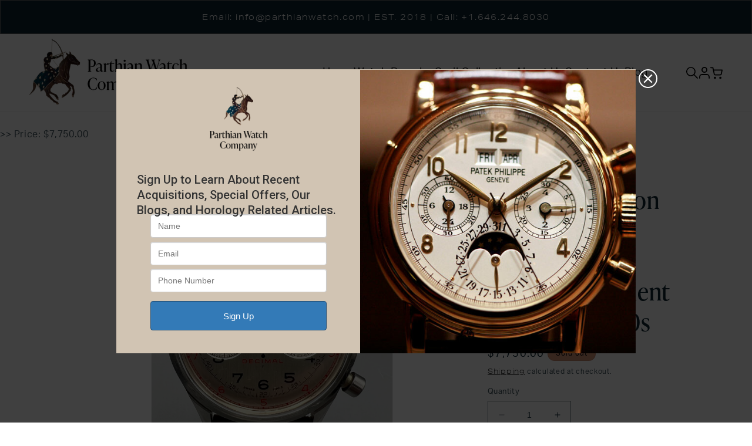

--- FILE ---
content_type: text/html; charset=utf-8
request_url: https://parthianwatch.com/products/gallet-multichron-decimal-chronograph-rare-and-excellent-condition-1950s
body_size: 27972
content:
<!doctype html>
<html class="no-js" lang="en">
  <head>
    <meta charset="utf-8">
    <meta http-equiv="X-UA-Compatible" content="IE=edge">
    <meta name="viewport" content="width=device-width,initial-scale=1">
    <meta name="theme-color" content="">
    <link rel="canonical" href="https://parthianwatch.com/products/gallet-multichron-decimal-chronograph-rare-and-excellent-condition-1950s">
    <link rel="stylesheet" href="https://use.typekit.net/yko4bah.css">
    <link
      rel="stylesheet"
      href="https://cdnjs.cloudflare.com/ajax/libs/Glide.js/3.2.0/css/glide.core.min.css"
      integrity="sha512-YQlbvfX5C6Ym6fTUSZ9GZpyB3F92hmQAZTO5YjciedwAaGRI9ccNs4iw2QTCJiSPheUQZomZKHQtuwbHkA9lgw=="
      crossorigin="anonymous"
      referrerpolicy="no-referrer"
    ><link rel="icon" type="image/png" href="//parthianwatch.com/cdn/shop/files/Group_157.png?crop=center&height=32&v=1693502699&width=32"><link rel="preconnect" href="https://fonts.shopifycdn.com" crossorigin><title>
      Gallet Multichron Decimal Chronograph, Rare and Excellent Condition, 1
 &ndash; Parthian Watch Company</title>

    
      <meta name="description" content="This is a rare Gallet Decimal chronograph made in the grand decade of the Swiss watch industry. The model is named Decimal, because dial has two scales, with the red outer scale dividing the time in 1/100th of a minute and the inner scale the traditional 1/60th. The 1/100th scale is functional for scientific purposes –">
    

    

<meta property="og:site_name" content="Parthian Watch Company">
<meta property="og:url" content="https://parthianwatch.com/products/gallet-multichron-decimal-chronograph-rare-and-excellent-condition-1950s">
<meta property="og:title" content="Gallet Multichron Decimal Chronograph, Rare and Excellent Condition, 1">
<meta property="og:type" content="product">
<meta property="og:description" content="This is a rare Gallet Decimal chronograph made in the grand decade of the Swiss watch industry. The model is named Decimal, because dial has two scales, with the red outer scale dividing the time in 1/100th of a minute and the inner scale the traditional 1/60th. The 1/100th scale is functional for scientific purposes –"><meta property="og:image" content="http://parthianwatch.com/cdn/shop/files/IMG_8798.jpg?v=1693637245">
  <meta property="og:image:secure_url" content="https://parthianwatch.com/cdn/shop/files/IMG_8798.jpg?v=1693637245">
  <meta property="og:image:width" content="1879">
  <meta property="og:image:height" content="2505"><meta property="og:price:amount" content="7,750.00">
  <meta property="og:price:currency" content="USD"><meta name="twitter:card" content="summary_large_image">
<meta name="twitter:title" content="Gallet Multichron Decimal Chronograph, Rare and Excellent Condition, 1">
<meta name="twitter:description" content="This is a rare Gallet Decimal chronograph made in the grand decade of the Swiss watch industry. The model is named Decimal, because dial has two scales, with the red outer scale dividing the time in 1/100th of a minute and the inner scale the traditional 1/60th. The 1/100th scale is functional for scientific purposes –">


    <script src="//parthianwatch.com/cdn/shop/t/3/assets/constants.js?v=58251544750838685771690230817" defer="defer"></script>
    <script src="//parthianwatch.com/cdn/shop/t/3/assets/pubsub.js?v=158357773527763999511690230819" defer="defer"></script>
    <script src="//parthianwatch.com/cdn/shop/t/3/assets/global.js?v=139248116715221171191690230811" defer="defer"></script><script src="//parthianwatch.com/cdn/shop/t/3/assets/animations.js?v=114255849464433187621690230818" defer="defer"></script><script>window.performance && window.performance.mark && window.performance.mark('shopify.content_for_header.start');</script><meta id="shopify-digital-wallet" name="shopify-digital-wallet" content="/77926007059/digital_wallets/dialog">
<meta name="shopify-checkout-api-token" content="51ca3487930314c8e2b1452e8fd6eb73">
<link rel="alternate" type="application/json+oembed" href="https://parthianwatch.com/products/gallet-multichron-decimal-chronograph-rare-and-excellent-condition-1950s.oembed">
<script async="async" src="/checkouts/internal/preloads.js?locale=en-US"></script>
<script id="apple-pay-shop-capabilities" type="application/json">{"shopId":77926007059,"countryCode":"US","currencyCode":"USD","merchantCapabilities":["supports3DS"],"merchantId":"gid:\/\/shopify\/Shop\/77926007059","merchantName":"Parthian Watch Company","requiredBillingContactFields":["postalAddress","email","phone"],"requiredShippingContactFields":["postalAddress","email","phone"],"shippingType":"shipping","supportedNetworks":["visa","masterCard","amex","discover","elo","jcb"],"total":{"type":"pending","label":"Parthian Watch Company","amount":"1.00"},"shopifyPaymentsEnabled":true,"supportsSubscriptions":true}</script>
<script id="shopify-features" type="application/json">{"accessToken":"51ca3487930314c8e2b1452e8fd6eb73","betas":["rich-media-storefront-analytics"],"domain":"parthianwatch.com","predictiveSearch":true,"shopId":77926007059,"locale":"en"}</script>
<script>var Shopify = Shopify || {};
Shopify.shop = "56cebd-3.myshopify.com";
Shopify.locale = "en";
Shopify.currency = {"active":"USD","rate":"1.0"};
Shopify.country = "US";
Shopify.theme = {"name":"pwatch\/master","id":155375272211,"schema_name":"Dawn","schema_version":"10.0.0","theme_store_id":null,"role":"main"};
Shopify.theme.handle = "null";
Shopify.theme.style = {"id":null,"handle":null};
Shopify.cdnHost = "parthianwatch.com/cdn";
Shopify.routes = Shopify.routes || {};
Shopify.routes.root = "/";</script>
<script type="module">!function(o){(o.Shopify=o.Shopify||{}).modules=!0}(window);</script>
<script>!function(o){function n(){var o=[];function n(){o.push(Array.prototype.slice.apply(arguments))}return n.q=o,n}var t=o.Shopify=o.Shopify||{};t.loadFeatures=n(),t.autoloadFeatures=n()}(window);</script>
<script id="shop-js-analytics" type="application/json">{"pageType":"product"}</script>
<script defer="defer" async type="module" src="//parthianwatch.com/cdn/shopifycloud/shop-js/modules/v2/client.init-shop-cart-sync_BT-GjEfc.en.esm.js"></script>
<script defer="defer" async type="module" src="//parthianwatch.com/cdn/shopifycloud/shop-js/modules/v2/chunk.common_D58fp_Oc.esm.js"></script>
<script defer="defer" async type="module" src="//parthianwatch.com/cdn/shopifycloud/shop-js/modules/v2/chunk.modal_xMitdFEc.esm.js"></script>
<script type="module">
  await import("//parthianwatch.com/cdn/shopifycloud/shop-js/modules/v2/client.init-shop-cart-sync_BT-GjEfc.en.esm.js");
await import("//parthianwatch.com/cdn/shopifycloud/shop-js/modules/v2/chunk.common_D58fp_Oc.esm.js");
await import("//parthianwatch.com/cdn/shopifycloud/shop-js/modules/v2/chunk.modal_xMitdFEc.esm.js");

  window.Shopify.SignInWithShop?.initShopCartSync?.({"fedCMEnabled":true,"windoidEnabled":true});

</script>
<script>(function() {
  var isLoaded = false;
  function asyncLoad() {
    if (isLoaded) return;
    isLoaded = true;
    var urls = ["https:\/\/chimpstatic.com\/mcjs-connected\/js\/users\/1d90bfb77165b70006f9c44b6\/3c2046095563c77b4d9de8902.js?shop=56cebd-3.myshopify.com"];
    for (var i = 0; i < urls.length; i++) {
      var s = document.createElement('script');
      s.type = 'text/javascript';
      s.async = true;
      s.src = urls[i];
      var x = document.getElementsByTagName('script')[0];
      x.parentNode.insertBefore(s, x);
    }
  };
  if(window.attachEvent) {
    window.attachEvent('onload', asyncLoad);
  } else {
    window.addEventListener('load', asyncLoad, false);
  }
})();</script>
<script id="__st">var __st={"a":77926007059,"offset":-18000,"reqid":"b5049500-e86e-4a15-a974-b93cd846e4d9-1769034967","pageurl":"parthianwatch.com\/products\/gallet-multichron-decimal-chronograph-rare-and-excellent-condition-1950s","u":"5a42c2a1c3f2","p":"product","rtyp":"product","rid":8684819841299};</script>
<script>window.ShopifyPaypalV4VisibilityTracking = true;</script>
<script id="captcha-bootstrap">!function(){'use strict';const t='contact',e='account',n='new_comment',o=[[t,t],['blogs',n],['comments',n],[t,'customer']],c=[[e,'customer_login'],[e,'guest_login'],[e,'recover_customer_password'],[e,'create_customer']],r=t=>t.map((([t,e])=>`form[action*='/${t}']:not([data-nocaptcha='true']) input[name='form_type'][value='${e}']`)).join(','),a=t=>()=>t?[...document.querySelectorAll(t)].map((t=>t.form)):[];function s(){const t=[...o],e=r(t);return a(e)}const i='password',u='form_key',d=['recaptcha-v3-token','g-recaptcha-response','h-captcha-response',i],f=()=>{try{return window.sessionStorage}catch{return}},m='__shopify_v',_=t=>t.elements[u];function p(t,e,n=!1){try{const o=window.sessionStorage,c=JSON.parse(o.getItem(e)),{data:r}=function(t){const{data:e,action:n}=t;return t[m]||n?{data:e,action:n}:{data:t,action:n}}(c);for(const[e,n]of Object.entries(r))t.elements[e]&&(t.elements[e].value=n);n&&o.removeItem(e)}catch(o){console.error('form repopulation failed',{error:o})}}const l='form_type',E='cptcha';function T(t){t.dataset[E]=!0}const w=window,h=w.document,L='Shopify',v='ce_forms',y='captcha';let A=!1;((t,e)=>{const n=(g='f06e6c50-85a8-45c8-87d0-21a2b65856fe',I='https://cdn.shopify.com/shopifycloud/storefront-forms-hcaptcha/ce_storefront_forms_captcha_hcaptcha.v1.5.2.iife.js',D={infoText:'Protected by hCaptcha',privacyText:'Privacy',termsText:'Terms'},(t,e,n)=>{const o=w[L][v],c=o.bindForm;if(c)return c(t,g,e,D).then(n);var r;o.q.push([[t,g,e,D],n]),r=I,A||(h.body.append(Object.assign(h.createElement('script'),{id:'captcha-provider',async:!0,src:r})),A=!0)});var g,I,D;w[L]=w[L]||{},w[L][v]=w[L][v]||{},w[L][v].q=[],w[L][y]=w[L][y]||{},w[L][y].protect=function(t,e){n(t,void 0,e),T(t)},Object.freeze(w[L][y]),function(t,e,n,w,h,L){const[v,y,A,g]=function(t,e,n){const i=e?o:[],u=t?c:[],d=[...i,...u],f=r(d),m=r(i),_=r(d.filter((([t,e])=>n.includes(e))));return[a(f),a(m),a(_),s()]}(w,h,L),I=t=>{const e=t.target;return e instanceof HTMLFormElement?e:e&&e.form},D=t=>v().includes(t);t.addEventListener('submit',(t=>{const e=I(t);if(!e)return;const n=D(e)&&!e.dataset.hcaptchaBound&&!e.dataset.recaptchaBound,o=_(e),c=g().includes(e)&&(!o||!o.value);(n||c)&&t.preventDefault(),c&&!n&&(function(t){try{if(!f())return;!function(t){const e=f();if(!e)return;const n=_(t);if(!n)return;const o=n.value;o&&e.removeItem(o)}(t);const e=Array.from(Array(32),(()=>Math.random().toString(36)[2])).join('');!function(t,e){_(t)||t.append(Object.assign(document.createElement('input'),{type:'hidden',name:u})),t.elements[u].value=e}(t,e),function(t,e){const n=f();if(!n)return;const o=[...t.querySelectorAll(`input[type='${i}']`)].map((({name:t})=>t)),c=[...d,...o],r={};for(const[a,s]of new FormData(t).entries())c.includes(a)||(r[a]=s);n.setItem(e,JSON.stringify({[m]:1,action:t.action,data:r}))}(t,e)}catch(e){console.error('failed to persist form',e)}}(e),e.submit())}));const S=(t,e)=>{t&&!t.dataset[E]&&(n(t,e.some((e=>e===t))),T(t))};for(const o of['focusin','change'])t.addEventListener(o,(t=>{const e=I(t);D(e)&&S(e,y())}));const B=e.get('form_key'),M=e.get(l),P=B&&M;t.addEventListener('DOMContentLoaded',(()=>{const t=y();if(P)for(const e of t)e.elements[l].value===M&&p(e,B);[...new Set([...A(),...v().filter((t=>'true'===t.dataset.shopifyCaptcha))])].forEach((e=>S(e,t)))}))}(h,new URLSearchParams(w.location.search),n,t,e,['guest_login'])})(!0,!0)}();</script>
<script integrity="sha256-4kQ18oKyAcykRKYeNunJcIwy7WH5gtpwJnB7kiuLZ1E=" data-source-attribution="shopify.loadfeatures" defer="defer" src="//parthianwatch.com/cdn/shopifycloud/storefront/assets/storefront/load_feature-a0a9edcb.js" crossorigin="anonymous"></script>
<script data-source-attribution="shopify.dynamic_checkout.dynamic.init">var Shopify=Shopify||{};Shopify.PaymentButton=Shopify.PaymentButton||{isStorefrontPortableWallets:!0,init:function(){window.Shopify.PaymentButton.init=function(){};var t=document.createElement("script");t.src="https://parthianwatch.com/cdn/shopifycloud/portable-wallets/latest/portable-wallets.en.js",t.type="module",document.head.appendChild(t)}};
</script>
<script data-source-attribution="shopify.dynamic_checkout.buyer_consent">
  function portableWalletsHideBuyerConsent(e){var t=document.getElementById("shopify-buyer-consent"),n=document.getElementById("shopify-subscription-policy-button");t&&n&&(t.classList.add("hidden"),t.setAttribute("aria-hidden","true"),n.removeEventListener("click",e))}function portableWalletsShowBuyerConsent(e){var t=document.getElementById("shopify-buyer-consent"),n=document.getElementById("shopify-subscription-policy-button");t&&n&&(t.classList.remove("hidden"),t.removeAttribute("aria-hidden"),n.addEventListener("click",e))}window.Shopify?.PaymentButton&&(window.Shopify.PaymentButton.hideBuyerConsent=portableWalletsHideBuyerConsent,window.Shopify.PaymentButton.showBuyerConsent=portableWalletsShowBuyerConsent);
</script>
<script>
  function portableWalletsCleanup(e){e&&e.src&&console.error("Failed to load portable wallets script "+e.src);var t=document.querySelectorAll("shopify-accelerated-checkout .shopify-payment-button__skeleton, shopify-accelerated-checkout-cart .wallet-cart-button__skeleton"),e=document.getElementById("shopify-buyer-consent");for(let e=0;e<t.length;e++)t[e].remove();e&&e.remove()}function portableWalletsNotLoadedAsModule(e){e instanceof ErrorEvent&&"string"==typeof e.message&&e.message.includes("import.meta")&&"string"==typeof e.filename&&e.filename.includes("portable-wallets")&&(window.removeEventListener("error",portableWalletsNotLoadedAsModule),window.Shopify.PaymentButton.failedToLoad=e,"loading"===document.readyState?document.addEventListener("DOMContentLoaded",window.Shopify.PaymentButton.init):window.Shopify.PaymentButton.init())}window.addEventListener("error",portableWalletsNotLoadedAsModule);
</script>

<script type="module" src="https://parthianwatch.com/cdn/shopifycloud/portable-wallets/latest/portable-wallets.en.js" onError="portableWalletsCleanup(this)" crossorigin="anonymous"></script>
<script nomodule>
  document.addEventListener("DOMContentLoaded", portableWalletsCleanup);
</script>

<link id="shopify-accelerated-checkout-styles" rel="stylesheet" media="screen" href="https://parthianwatch.com/cdn/shopifycloud/portable-wallets/latest/accelerated-checkout-backwards-compat.css" crossorigin="anonymous">
<style id="shopify-accelerated-checkout-cart">
        #shopify-buyer-consent {
  margin-top: 1em;
  display: inline-block;
  width: 100%;
}

#shopify-buyer-consent.hidden {
  display: none;
}

#shopify-subscription-policy-button {
  background: none;
  border: none;
  padding: 0;
  text-decoration: underline;
  font-size: inherit;
  cursor: pointer;
}

#shopify-subscription-policy-button::before {
  box-shadow: none;
}

      </style>
<script id="sections-script" data-sections="header" defer="defer" src="//parthianwatch.com/cdn/shop/t/3/compiled_assets/scripts.js?v=954"></script>
<script>window.performance && window.performance.mark && window.performance.mark('shopify.content_for_header.end');</script>


    <style data-shopify>
      @font-face {
  font-family: Assistant;
  font-weight: 400;
  font-style: normal;
  font-display: swap;
  src: url("//parthianwatch.com/cdn/fonts/assistant/assistant_n4.9120912a469cad1cc292572851508ca49d12e768.woff2") format("woff2"),
       url("//parthianwatch.com/cdn/fonts/assistant/assistant_n4.6e9875ce64e0fefcd3f4446b7ec9036b3ddd2985.woff") format("woff");
}

      @font-face {
  font-family: Assistant;
  font-weight: 700;
  font-style: normal;
  font-display: swap;
  src: url("//parthianwatch.com/cdn/fonts/assistant/assistant_n7.bf44452348ec8b8efa3aa3068825305886b1c83c.woff2") format("woff2"),
       url("//parthianwatch.com/cdn/fonts/assistant/assistant_n7.0c887fee83f6b3bda822f1150b912c72da0f7b64.woff") format("woff");
}

      
      
      @font-face {
  font-family: Assistant;
  font-weight: 400;
  font-style: normal;
  font-display: swap;
  src: url("//parthianwatch.com/cdn/fonts/assistant/assistant_n4.9120912a469cad1cc292572851508ca49d12e768.woff2") format("woff2"),
       url("//parthianwatch.com/cdn/fonts/assistant/assistant_n4.6e9875ce64e0fefcd3f4446b7ec9036b3ddd2985.woff") format("woff");
}


      
        :root,
        .color-background-1 {
          --color-background: 255,255,255;
        
          --gradient-background: #ffffff;
        
        --color-foreground: 10,35,47;
        --color-shadow: 18,18,18;
        --color-button: 120,19,19;
        --color-button-text: 255,255,255;
        --color-secondary-button: 255,255,255;
        --color-secondary-button-text: 18,18,18;
        --color-link: 18,18,18;
        --color-badge-foreground: 10,35,47;
        --color-badge-background: 255,255,255;
        --color-badge-border: 10,35,47;
        --payment-terms-background-color: rgb(255 255 255);
      }
      
        
        .color-background-2 {
          --color-background: 243,243,243;
        
          --gradient-background: #f3f3f3;
        
        --color-foreground: 10,35,47;
        --color-shadow: 18,18,18;
        --color-button: 245,245,245;
        --color-button-text: 168,69,27;
        --color-secondary-button: 243,243,243;
        --color-secondary-button-text: 18,18,18;
        --color-link: 18,18,18;
        --color-badge-foreground: 10,35,47;
        --color-badge-background: 243,243,243;
        --color-badge-border: 10,35,47;
        --payment-terms-background-color: rgb(243 243 243);
      }
      
        
        .color-inverse {
          --color-background: 217,150,121;
        
          --gradient-background: #d99679;
        
        --color-foreground: 10,9,9;
        --color-shadow: 18,18,18;
        --color-button: 255,255,255;
        --color-button-text: 0,0,0;
        --color-secondary-button: 217,150,121;
        --color-secondary-button-text: 255,255,255;
        --color-link: 255,255,255;
        --color-badge-foreground: 10,9,9;
        --color-badge-background: 217,150,121;
        --color-badge-border: 10,9,9;
        --payment-terms-background-color: rgb(217 150 121);
      }
      
        
        .color-accent-1 {
          --color-background: 18,18,18;
        
          --gradient-background: #121212;
        
        --color-foreground: 255,255,255;
        --color-shadow: 18,18,18;
        --color-button: 255,255,255;
        --color-button-text: 18,18,18;
        --color-secondary-button: 18,18,18;
        --color-secondary-button-text: 255,255,255;
        --color-link: 255,255,255;
        --color-badge-foreground: 255,255,255;
        --color-badge-background: 18,18,18;
        --color-badge-border: 255,255,255;
        --payment-terms-background-color: rgb(18 18 18);
      }
      
        
        .color-accent-2 {
          --color-background: 51,79,180;
        
          --gradient-background: #334fb4;
        
        --color-foreground: 255,255,255;
        --color-shadow: 18,18,18;
        --color-button: 255,255,255;
        --color-button-text: 51,79,180;
        --color-secondary-button: 51,79,180;
        --color-secondary-button-text: 255,255,255;
        --color-link: 255,255,255;
        --color-badge-foreground: 255,255,255;
        --color-badge-background: 51,79,180;
        --color-badge-border: 255,255,255;
        --payment-terms-background-color: rgb(51 79 180);
      }
      

      body, .color-background-1, .color-background-2, .color-inverse, .color-accent-1, .color-accent-2 {
        color: rgba(var(--color-foreground), 0.75);
        background-color: rgb(var(--color-background));
      }

      :root {
        --font-body-family: 'aktiv-grotesk', sans-serif;
        --font-body-style: normal;
        --font-body-weight: 400;
        --font-body-weight-bold: 700;

        --font-heading-family: 'ivypresto-headline', sans-serif;
        --font-heading-style: normal;
        --font-heading-weight: 400;

        --font-body-scale: 1.0;
        --font-heading-scale: 1.0;

        --media-padding: px;
        --media-border-opacity: 0.05;
        --media-border-width: 1px;
        --media-radius: 0px;
        --media-shadow-opacity: 0.0;
        --media-shadow-horizontal-offset: 0px;
        --media-shadow-vertical-offset: 4px;
        --media-shadow-blur-radius: 5px;
        --media-shadow-visible: 0;

        --page-width: 110rem;
        --page-width-margin: 0rem;

        --product-card-image-padding: 0.0rem;
        --product-card-corner-radius: 0.0rem;
        --product-card-text-alignment: left;
        --product-card-border-width: 0.0rem;
        --product-card-border-opacity: 0.1;
        --product-card-shadow-opacity: 0.0;
        --product-card-shadow-visible: 0;
        --product-card-shadow-horizontal-offset: 0.0rem;
        --product-card-shadow-vertical-offset: 0.4rem;
        --product-card-shadow-blur-radius: 0.5rem;

        --collection-card-image-padding: 0.0rem;
        --collection-card-corner-radius: 0.0rem;
        --collection-card-text-alignment: left;
        --collection-card-border-width: 0.0rem;
        --collection-card-border-opacity: 0.1;
        --collection-card-shadow-opacity: 0.0;
        --collection-card-shadow-visible: 0;
        --collection-card-shadow-horizontal-offset: 0.0rem;
        --collection-card-shadow-vertical-offset: 0.4rem;
        --collection-card-shadow-blur-radius: 0.5rem;

        --blog-card-image-padding: 0.0rem;
        --blog-card-corner-radius: 0.0rem;
        --blog-card-text-alignment: left;
        --blog-card-border-width: 0.0rem;
        --blog-card-border-opacity: 0.1;
        --blog-card-shadow-opacity: 0.0;
        --blog-card-shadow-visible: 0;
        --blog-card-shadow-horizontal-offset: 0.0rem;
        --blog-card-shadow-vertical-offset: 0.4rem;
        --blog-card-shadow-blur-radius: 0.5rem;

        --badge-corner-radius: 4.0rem;

        --popup-border-width: 1px;
        --popup-border-opacity: 0.1;
        --popup-corner-radius: 0px;
        --popup-shadow-opacity: 0.0;
        --popup-shadow-horizontal-offset: 0px;
        --popup-shadow-vertical-offset: 4px;
        --popup-shadow-blur-radius: 5px;

        --drawer-border-width: 1px;
        --drawer-border-opacity: 0.1;
        --drawer-shadow-opacity: 0.0;
        --drawer-shadow-horizontal-offset: 0px;
        --drawer-shadow-vertical-offset: 4px;
        --drawer-shadow-blur-radius: 5px;

        --spacing-sections-desktop: 0px;
        --spacing-sections-mobile: 0px;

        --grid-desktop-vertical-spacing: 8px;
        --grid-desktop-horizontal-spacing: 8px;
        --grid-mobile-vertical-spacing: 4px;
        --grid-mobile-horizontal-spacing: 4px;

        --text-boxes-border-opacity: 0.1;
        --text-boxes-border-width: 0px;
        --text-boxes-radius: 0px;
        --text-boxes-shadow-opacity: 0.0;
        --text-boxes-shadow-visible: 0;
        --text-boxes-shadow-horizontal-offset: 0px;
        --text-boxes-shadow-vertical-offset: 4px;
        --text-boxes-shadow-blur-radius: 5px;

        --buttons-radius: 0px;
        --buttons-radius-outset: 0px;
        --buttons-border-width: 1px;
        --buttons-border-opacity: 1.0;
        --buttons-shadow-opacity: 0.0;
        --buttons-shadow-visible: 0;
        --buttons-shadow-horizontal-offset: 0px;
        --buttons-shadow-vertical-offset: 4px;
        --buttons-shadow-blur-radius: 5px;
        --buttons-border-offset: 0px;

        --inputs-radius: 0px;
        --inputs-border-width: 1px;
        --inputs-border-opacity: 0.55;
        --inputs-shadow-opacity: 0.0;
        --inputs-shadow-horizontal-offset: 0px;
        --inputs-margin-offset: 0px;
        --inputs-shadow-vertical-offset: 4px;
        --inputs-shadow-blur-radius: 5px;
        --inputs-radius-outset: 0px;

        --variant-pills-radius: 40px;
        --variant-pills-border-width: 1px;
        --variant-pills-border-opacity: 0.55;
        --variant-pills-shadow-opacity: 0.0;
        --variant-pills-shadow-horizontal-offset: 0px;
        --variant-pills-shadow-vertical-offset: 4px;
        --variant-pills-shadow-blur-radius: 5px;
      }

      *,
      *::before,
      *::after {
        box-sizing: inherit;
      }

      html {
        box-sizing: border-box;
        font-size: calc(var(--font-body-scale) * 62.5%);
        height: 100%;
      }

      body {
        display: grid;
        grid-template-rows: auto auto 1fr auto;
        grid-template-columns: 100%;
        min-height: 100%;
        margin: 0;
        font-size: 1.5rem;
        letter-spacing: 0.06rem;
        line-height: calc(1 + 0.8 / var(--font-body-scale));
        font-family: var(--font-body-family);
        font-style: var(--font-body-style);
        font-weight: var(--font-body-weight);
      }

      @media screen and (min-width: 750px) {
        body {
          font-size: 1.6rem;
        }
      }
    </style>

    <link href="//parthianwatch.com/cdn/shop/t/3/assets/base.css?v=44418849275083271941690406684" rel="stylesheet" type="text/css" media="all" />
<link rel="preload" as="font" href="//parthianwatch.com/cdn/fonts/assistant/assistant_n4.9120912a469cad1cc292572851508ca49d12e768.woff2" type="font/woff2" crossorigin><link rel="preload" as="font" href="//parthianwatch.com/cdn/fonts/assistant/assistant_n4.9120912a469cad1cc292572851508ca49d12e768.woff2" type="font/woff2" crossorigin><link
        rel="stylesheet"
        href="//parthianwatch.com/cdn/shop/t/3/assets/component-predictive-search.css?v=118923337488134913561690230812"
        media="print"
        onload="this.media='all'"
      ><script>
      document.documentElement.className = document.documentElement.className.replace('no-js', 'js');
      if (Shopify.designMode) {
        document.documentElement.classList.add('shopify-design-mode');
      }
    </script>
<script async="async" src="//cdn.wishpond.net/connect.js?merchantId=1834302&amp;writeKey=7c7dda0ed416" type="text/javascript"></script>
  
  <link href="https://monorail-edge.shopifysvc.com" rel="dns-prefetch">
<script>(function(){if ("sendBeacon" in navigator && "performance" in window) {try {var session_token_from_headers = performance.getEntriesByType('navigation')[0].serverTiming.find(x => x.name == '_s').description;} catch {var session_token_from_headers = undefined;}var session_cookie_matches = document.cookie.match(/_shopify_s=([^;]*)/);var session_token_from_cookie = session_cookie_matches && session_cookie_matches.length === 2 ? session_cookie_matches[1] : "";var session_token = session_token_from_headers || session_token_from_cookie || "";function handle_abandonment_event(e) {var entries = performance.getEntries().filter(function(entry) {return /monorail-edge.shopifysvc.com/.test(entry.name);});if (!window.abandonment_tracked && entries.length === 0) {window.abandonment_tracked = true;var currentMs = Date.now();var navigation_start = performance.timing.navigationStart;var payload = {shop_id: 77926007059,url: window.location.href,navigation_start,duration: currentMs - navigation_start,session_token,page_type: "product"};window.navigator.sendBeacon("https://monorail-edge.shopifysvc.com/v1/produce", JSON.stringify({schema_id: "online_store_buyer_site_abandonment/1.1",payload: payload,metadata: {event_created_at_ms: currentMs,event_sent_at_ms: currentMs}}));}}window.addEventListener('pagehide', handle_abandonment_event);}}());</script>
<script id="web-pixels-manager-setup">(function e(e,d,r,n,o){if(void 0===o&&(o={}),!Boolean(null===(a=null===(i=window.Shopify)||void 0===i?void 0:i.analytics)||void 0===a?void 0:a.replayQueue)){var i,a;window.Shopify=window.Shopify||{};var t=window.Shopify;t.analytics=t.analytics||{};var s=t.analytics;s.replayQueue=[],s.publish=function(e,d,r){return s.replayQueue.push([e,d,r]),!0};try{self.performance.mark("wpm:start")}catch(e){}var l=function(){var e={modern:/Edge?\/(1{2}[4-9]|1[2-9]\d|[2-9]\d{2}|\d{4,})\.\d+(\.\d+|)|Firefox\/(1{2}[4-9]|1[2-9]\d|[2-9]\d{2}|\d{4,})\.\d+(\.\d+|)|Chrom(ium|e)\/(9{2}|\d{3,})\.\d+(\.\d+|)|(Maci|X1{2}).+ Version\/(15\.\d+|(1[6-9]|[2-9]\d|\d{3,})\.\d+)([,.]\d+|)( \(\w+\)|)( Mobile\/\w+|) Safari\/|Chrome.+OPR\/(9{2}|\d{3,})\.\d+\.\d+|(CPU[ +]OS|iPhone[ +]OS|CPU[ +]iPhone|CPU IPhone OS|CPU iPad OS)[ +]+(15[._]\d+|(1[6-9]|[2-9]\d|\d{3,})[._]\d+)([._]\d+|)|Android:?[ /-](13[3-9]|1[4-9]\d|[2-9]\d{2}|\d{4,})(\.\d+|)(\.\d+|)|Android.+Firefox\/(13[5-9]|1[4-9]\d|[2-9]\d{2}|\d{4,})\.\d+(\.\d+|)|Android.+Chrom(ium|e)\/(13[3-9]|1[4-9]\d|[2-9]\d{2}|\d{4,})\.\d+(\.\d+|)|SamsungBrowser\/([2-9]\d|\d{3,})\.\d+/,legacy:/Edge?\/(1[6-9]|[2-9]\d|\d{3,})\.\d+(\.\d+|)|Firefox\/(5[4-9]|[6-9]\d|\d{3,})\.\d+(\.\d+|)|Chrom(ium|e)\/(5[1-9]|[6-9]\d|\d{3,})\.\d+(\.\d+|)([\d.]+$|.*Safari\/(?![\d.]+ Edge\/[\d.]+$))|(Maci|X1{2}).+ Version\/(10\.\d+|(1[1-9]|[2-9]\d|\d{3,})\.\d+)([,.]\d+|)( \(\w+\)|)( Mobile\/\w+|) Safari\/|Chrome.+OPR\/(3[89]|[4-9]\d|\d{3,})\.\d+\.\d+|(CPU[ +]OS|iPhone[ +]OS|CPU[ +]iPhone|CPU IPhone OS|CPU iPad OS)[ +]+(10[._]\d+|(1[1-9]|[2-9]\d|\d{3,})[._]\d+)([._]\d+|)|Android:?[ /-](13[3-9]|1[4-9]\d|[2-9]\d{2}|\d{4,})(\.\d+|)(\.\d+|)|Mobile Safari.+OPR\/([89]\d|\d{3,})\.\d+\.\d+|Android.+Firefox\/(13[5-9]|1[4-9]\d|[2-9]\d{2}|\d{4,})\.\d+(\.\d+|)|Android.+Chrom(ium|e)\/(13[3-9]|1[4-9]\d|[2-9]\d{2}|\d{4,})\.\d+(\.\d+|)|Android.+(UC? ?Browser|UCWEB|U3)[ /]?(15\.([5-9]|\d{2,})|(1[6-9]|[2-9]\d|\d{3,})\.\d+)\.\d+|SamsungBrowser\/(5\.\d+|([6-9]|\d{2,})\.\d+)|Android.+MQ{2}Browser\/(14(\.(9|\d{2,})|)|(1[5-9]|[2-9]\d|\d{3,})(\.\d+|))(\.\d+|)|K[Aa][Ii]OS\/(3\.\d+|([4-9]|\d{2,})\.\d+)(\.\d+|)/},d=e.modern,r=e.legacy,n=navigator.userAgent;return n.match(d)?"modern":n.match(r)?"legacy":"unknown"}(),u="modern"===l?"modern":"legacy",c=(null!=n?n:{modern:"",legacy:""})[u],f=function(e){return[e.baseUrl,"/wpm","/b",e.hashVersion,"modern"===e.buildTarget?"m":"l",".js"].join("")}({baseUrl:d,hashVersion:r,buildTarget:u}),m=function(e){var d=e.version,r=e.bundleTarget,n=e.surface,o=e.pageUrl,i=e.monorailEndpoint;return{emit:function(e){var a=e.status,t=e.errorMsg,s=(new Date).getTime(),l=JSON.stringify({metadata:{event_sent_at_ms:s},events:[{schema_id:"web_pixels_manager_load/3.1",payload:{version:d,bundle_target:r,page_url:o,status:a,surface:n,error_msg:t},metadata:{event_created_at_ms:s}}]});if(!i)return console&&console.warn&&console.warn("[Web Pixels Manager] No Monorail endpoint provided, skipping logging."),!1;try{return self.navigator.sendBeacon.bind(self.navigator)(i,l)}catch(e){}var u=new XMLHttpRequest;try{return u.open("POST",i,!0),u.setRequestHeader("Content-Type","text/plain"),u.send(l),!0}catch(e){return console&&console.warn&&console.warn("[Web Pixels Manager] Got an unhandled error while logging to Monorail."),!1}}}}({version:r,bundleTarget:l,surface:e.surface,pageUrl:self.location.href,monorailEndpoint:e.monorailEndpoint});try{o.browserTarget=l,function(e){var d=e.src,r=e.async,n=void 0===r||r,o=e.onload,i=e.onerror,a=e.sri,t=e.scriptDataAttributes,s=void 0===t?{}:t,l=document.createElement("script"),u=document.querySelector("head"),c=document.querySelector("body");if(l.async=n,l.src=d,a&&(l.integrity=a,l.crossOrigin="anonymous"),s)for(var f in s)if(Object.prototype.hasOwnProperty.call(s,f))try{l.dataset[f]=s[f]}catch(e){}if(o&&l.addEventListener("load",o),i&&l.addEventListener("error",i),u)u.appendChild(l);else{if(!c)throw new Error("Did not find a head or body element to append the script");c.appendChild(l)}}({src:f,async:!0,onload:function(){if(!function(){var e,d;return Boolean(null===(d=null===(e=window.Shopify)||void 0===e?void 0:e.analytics)||void 0===d?void 0:d.initialized)}()){var d=window.webPixelsManager.init(e)||void 0;if(d){var r=window.Shopify.analytics;r.replayQueue.forEach((function(e){var r=e[0],n=e[1],o=e[2];d.publishCustomEvent(r,n,o)})),r.replayQueue=[],r.publish=d.publishCustomEvent,r.visitor=d.visitor,r.initialized=!0}}},onerror:function(){return m.emit({status:"failed",errorMsg:"".concat(f," has failed to load")})},sri:function(e){var d=/^sha384-[A-Za-z0-9+/=]+$/;return"string"==typeof e&&d.test(e)}(c)?c:"",scriptDataAttributes:o}),m.emit({status:"loading"})}catch(e){m.emit({status:"failed",errorMsg:(null==e?void 0:e.message)||"Unknown error"})}}})({shopId: 77926007059,storefrontBaseUrl: "https://parthianwatch.com",extensionsBaseUrl: "https://extensions.shopifycdn.com/cdn/shopifycloud/web-pixels-manager",monorailEndpoint: "https://monorail-edge.shopifysvc.com/unstable/produce_batch",surface: "storefront-renderer",enabledBetaFlags: ["2dca8a86"],webPixelsConfigList: [{"id":"857669907","configuration":"{\"config\":\"{\\\"pixel_id\\\":\\\"G-ELH3V4VQZZ\\\",\\\"gtag_events\\\":[{\\\"type\\\":\\\"purchase\\\",\\\"action_label\\\":\\\"G-ELH3V4VQZZ\\\"},{\\\"type\\\":\\\"page_view\\\",\\\"action_label\\\":\\\"G-ELH3V4VQZZ\\\"},{\\\"type\\\":\\\"view_item\\\",\\\"action_label\\\":\\\"G-ELH3V4VQZZ\\\"},{\\\"type\\\":\\\"search\\\",\\\"action_label\\\":\\\"G-ELH3V4VQZZ\\\"},{\\\"type\\\":\\\"add_to_cart\\\",\\\"action_label\\\":\\\"G-ELH3V4VQZZ\\\"},{\\\"type\\\":\\\"begin_checkout\\\",\\\"action_label\\\":\\\"G-ELH3V4VQZZ\\\"},{\\\"type\\\":\\\"add_payment_info\\\",\\\"action_label\\\":\\\"G-ELH3V4VQZZ\\\"}],\\\"enable_monitoring_mode\\\":false}\"}","eventPayloadVersion":"v1","runtimeContext":"OPEN","scriptVersion":"b2a88bafab3e21179ed38636efcd8a93","type":"APP","apiClientId":1780363,"privacyPurposes":[],"dataSharingAdjustments":{"protectedCustomerApprovalScopes":["read_customer_address","read_customer_email","read_customer_name","read_customer_personal_data","read_customer_phone"]}},{"id":"shopify-app-pixel","configuration":"{}","eventPayloadVersion":"v1","runtimeContext":"STRICT","scriptVersion":"0450","apiClientId":"shopify-pixel","type":"APP","privacyPurposes":["ANALYTICS","MARKETING"]},{"id":"shopify-custom-pixel","eventPayloadVersion":"v1","runtimeContext":"LAX","scriptVersion":"0450","apiClientId":"shopify-pixel","type":"CUSTOM","privacyPurposes":["ANALYTICS","MARKETING"]}],isMerchantRequest: false,initData: {"shop":{"name":"Parthian Watch Company","paymentSettings":{"currencyCode":"USD"},"myshopifyDomain":"56cebd-3.myshopify.com","countryCode":"US","storefrontUrl":"https:\/\/parthianwatch.com"},"customer":null,"cart":null,"checkout":null,"productVariants":[{"price":{"amount":7750.0,"currencyCode":"USD"},"product":{"title":"Gallet Multichron Decimal Chronograph, Rare and Excellent Condition, 1950s","vendor":"Parthian Watch Company","id":"8684819841299","untranslatedTitle":"Gallet Multichron Decimal Chronograph, Rare and Excellent Condition, 1950s","url":"\/products\/gallet-multichron-decimal-chronograph-rare-and-excellent-condition-1950s","type":"Watch"},"id":"46822703300883","image":{"src":"\/\/parthianwatch.com\/cdn\/shop\/files\/IMG_8798.jpg?v=1693637245"},"sku":"","title":"Default Title","untranslatedTitle":"Default Title"}],"purchasingCompany":null},},"https://parthianwatch.com/cdn","fcfee988w5aeb613cpc8e4bc33m6693e112",{"modern":"","legacy":""},{"shopId":"77926007059","storefrontBaseUrl":"https:\/\/parthianwatch.com","extensionBaseUrl":"https:\/\/extensions.shopifycdn.com\/cdn\/shopifycloud\/web-pixels-manager","surface":"storefront-renderer","enabledBetaFlags":"[\"2dca8a86\"]","isMerchantRequest":"false","hashVersion":"fcfee988w5aeb613cpc8e4bc33m6693e112","publish":"custom","events":"[[\"page_viewed\",{}],[\"product_viewed\",{\"productVariant\":{\"price\":{\"amount\":7750.0,\"currencyCode\":\"USD\"},\"product\":{\"title\":\"Gallet Multichron Decimal Chronograph, Rare and Excellent Condition, 1950s\",\"vendor\":\"Parthian Watch Company\",\"id\":\"8684819841299\",\"untranslatedTitle\":\"Gallet Multichron Decimal Chronograph, Rare and Excellent Condition, 1950s\",\"url\":\"\/products\/gallet-multichron-decimal-chronograph-rare-and-excellent-condition-1950s\",\"type\":\"Watch\"},\"id\":\"46822703300883\",\"image\":{\"src\":\"\/\/parthianwatch.com\/cdn\/shop\/files\/IMG_8798.jpg?v=1693637245\"},\"sku\":\"\",\"title\":\"Default Title\",\"untranslatedTitle\":\"Default Title\"}}]]"});</script><script>
  window.ShopifyAnalytics = window.ShopifyAnalytics || {};
  window.ShopifyAnalytics.meta = window.ShopifyAnalytics.meta || {};
  window.ShopifyAnalytics.meta.currency = 'USD';
  var meta = {"product":{"id":8684819841299,"gid":"gid:\/\/shopify\/Product\/8684819841299","vendor":"Parthian Watch Company","type":"Watch","handle":"gallet-multichron-decimal-chronograph-rare-and-excellent-condition-1950s","variants":[{"id":46822703300883,"price":775000,"name":"Gallet Multichron Decimal Chronograph, Rare and Excellent Condition, 1950s","public_title":null,"sku":""}],"remote":false},"page":{"pageType":"product","resourceType":"product","resourceId":8684819841299,"requestId":"b5049500-e86e-4a15-a974-b93cd846e4d9-1769034967"}};
  for (var attr in meta) {
    window.ShopifyAnalytics.meta[attr] = meta[attr];
  }
</script>
<script class="analytics">
  (function () {
    var customDocumentWrite = function(content) {
      var jquery = null;

      if (window.jQuery) {
        jquery = window.jQuery;
      } else if (window.Checkout && window.Checkout.$) {
        jquery = window.Checkout.$;
      }

      if (jquery) {
        jquery('body').append(content);
      }
    };

    var hasLoggedConversion = function(token) {
      if (token) {
        return document.cookie.indexOf('loggedConversion=' + token) !== -1;
      }
      return false;
    }

    var setCookieIfConversion = function(token) {
      if (token) {
        var twoMonthsFromNow = new Date(Date.now());
        twoMonthsFromNow.setMonth(twoMonthsFromNow.getMonth() + 2);

        document.cookie = 'loggedConversion=' + token + '; expires=' + twoMonthsFromNow;
      }
    }

    var trekkie = window.ShopifyAnalytics.lib = window.trekkie = window.trekkie || [];
    if (trekkie.integrations) {
      return;
    }
    trekkie.methods = [
      'identify',
      'page',
      'ready',
      'track',
      'trackForm',
      'trackLink'
    ];
    trekkie.factory = function(method) {
      return function() {
        var args = Array.prototype.slice.call(arguments);
        args.unshift(method);
        trekkie.push(args);
        return trekkie;
      };
    };
    for (var i = 0; i < trekkie.methods.length; i++) {
      var key = trekkie.methods[i];
      trekkie[key] = trekkie.factory(key);
    }
    trekkie.load = function(config) {
      trekkie.config = config || {};
      trekkie.config.initialDocumentCookie = document.cookie;
      var first = document.getElementsByTagName('script')[0];
      var script = document.createElement('script');
      script.type = 'text/javascript';
      script.onerror = function(e) {
        var scriptFallback = document.createElement('script');
        scriptFallback.type = 'text/javascript';
        scriptFallback.onerror = function(error) {
                var Monorail = {
      produce: function produce(monorailDomain, schemaId, payload) {
        var currentMs = new Date().getTime();
        var event = {
          schema_id: schemaId,
          payload: payload,
          metadata: {
            event_created_at_ms: currentMs,
            event_sent_at_ms: currentMs
          }
        };
        return Monorail.sendRequest("https://" + monorailDomain + "/v1/produce", JSON.stringify(event));
      },
      sendRequest: function sendRequest(endpointUrl, payload) {
        // Try the sendBeacon API
        if (window && window.navigator && typeof window.navigator.sendBeacon === 'function' && typeof window.Blob === 'function' && !Monorail.isIos12()) {
          var blobData = new window.Blob([payload], {
            type: 'text/plain'
          });

          if (window.navigator.sendBeacon(endpointUrl, blobData)) {
            return true;
          } // sendBeacon was not successful

        } // XHR beacon

        var xhr = new XMLHttpRequest();

        try {
          xhr.open('POST', endpointUrl);
          xhr.setRequestHeader('Content-Type', 'text/plain');
          xhr.send(payload);
        } catch (e) {
          console.log(e);
        }

        return false;
      },
      isIos12: function isIos12() {
        return window.navigator.userAgent.lastIndexOf('iPhone; CPU iPhone OS 12_') !== -1 || window.navigator.userAgent.lastIndexOf('iPad; CPU OS 12_') !== -1;
      }
    };
    Monorail.produce('monorail-edge.shopifysvc.com',
      'trekkie_storefront_load_errors/1.1',
      {shop_id: 77926007059,
      theme_id: 155375272211,
      app_name: "storefront",
      context_url: window.location.href,
      source_url: "//parthianwatch.com/cdn/s/trekkie.storefront.9615f8e10e499e09ff0451d383e936edfcfbbf47.min.js"});

        };
        scriptFallback.async = true;
        scriptFallback.src = '//parthianwatch.com/cdn/s/trekkie.storefront.9615f8e10e499e09ff0451d383e936edfcfbbf47.min.js';
        first.parentNode.insertBefore(scriptFallback, first);
      };
      script.async = true;
      script.src = '//parthianwatch.com/cdn/s/trekkie.storefront.9615f8e10e499e09ff0451d383e936edfcfbbf47.min.js';
      first.parentNode.insertBefore(script, first);
    };
    trekkie.load(
      {"Trekkie":{"appName":"storefront","development":false,"defaultAttributes":{"shopId":77926007059,"isMerchantRequest":null,"themeId":155375272211,"themeCityHash":"16717268464838639994","contentLanguage":"en","currency":"USD","eventMetadataId":"0d788e33-1cea-481e-aff0-8745ffb87434"},"isServerSideCookieWritingEnabled":true,"monorailRegion":"shop_domain","enabledBetaFlags":["65f19447"]},"Session Attribution":{},"S2S":{"facebookCapiEnabled":false,"source":"trekkie-storefront-renderer","apiClientId":580111}}
    );

    var loaded = false;
    trekkie.ready(function() {
      if (loaded) return;
      loaded = true;

      window.ShopifyAnalytics.lib = window.trekkie;

      var originalDocumentWrite = document.write;
      document.write = customDocumentWrite;
      try { window.ShopifyAnalytics.merchantGoogleAnalytics.call(this); } catch(error) {};
      document.write = originalDocumentWrite;

      window.ShopifyAnalytics.lib.page(null,{"pageType":"product","resourceType":"product","resourceId":8684819841299,"requestId":"b5049500-e86e-4a15-a974-b93cd846e4d9-1769034967","shopifyEmitted":true});

      var match = window.location.pathname.match(/checkouts\/(.+)\/(thank_you|post_purchase)/)
      var token = match? match[1]: undefined;
      if (!hasLoggedConversion(token)) {
        setCookieIfConversion(token);
        window.ShopifyAnalytics.lib.track("Viewed Product",{"currency":"USD","variantId":46822703300883,"productId":8684819841299,"productGid":"gid:\/\/shopify\/Product\/8684819841299","name":"Gallet Multichron Decimal Chronograph, Rare and Excellent Condition, 1950s","price":"7750.00","sku":"","brand":"Parthian Watch Company","variant":null,"category":"Watch","nonInteraction":true,"remote":false},undefined,undefined,{"shopifyEmitted":true});
      window.ShopifyAnalytics.lib.track("monorail:\/\/trekkie_storefront_viewed_product\/1.1",{"currency":"USD","variantId":46822703300883,"productId":8684819841299,"productGid":"gid:\/\/shopify\/Product\/8684819841299","name":"Gallet Multichron Decimal Chronograph, Rare and Excellent Condition, 1950s","price":"7750.00","sku":"","brand":"Parthian Watch Company","variant":null,"category":"Watch","nonInteraction":true,"remote":false,"referer":"https:\/\/parthianwatch.com\/products\/gallet-multichron-decimal-chronograph-rare-and-excellent-condition-1950s"});
      }
    });


        var eventsListenerScript = document.createElement('script');
        eventsListenerScript.async = true;
        eventsListenerScript.src = "//parthianwatch.com/cdn/shopifycloud/storefront/assets/shop_events_listener-3da45d37.js";
        document.getElementsByTagName('head')[0].appendChild(eventsListenerScript);

})();</script>
<script
  defer
  src="https://parthianwatch.com/cdn/shopifycloud/perf-kit/shopify-perf-kit-3.0.4.min.js"
  data-application="storefront-renderer"
  data-shop-id="77926007059"
  data-render-region="gcp-us-central1"
  data-page-type="product"
  data-theme-instance-id="155375272211"
  data-theme-name="Dawn"
  data-theme-version="10.0.0"
  data-monorail-region="shop_domain"
  data-resource-timing-sampling-rate="10"
  data-shs="true"
  data-shs-beacon="true"
  data-shs-export-with-fetch="true"
  data-shs-logs-sample-rate="1"
  data-shs-beacon-endpoint="https://parthianwatch.com/api/collect"
></script>
</head>

  <body class="gradient">
    <a class="skip-to-content-link button visually-hidden" href="#MainContent">
      Skip to content
    </a><!-- BEGIN sections: header-group -->
<div id="shopify-section-sections--20084657226003__announcement-bar" class="shopify-section shopify-section-group-header-group announcement-bar-section"><link href="//parthianwatch.com/cdn/shop/t/3/assets/component-slideshow.css?v=83743227411799112781690230812" rel="stylesheet" type="text/css" media="all" />
<link href="//parthianwatch.com/cdn/shop/t/3/assets/component-slider.css?v=142503135496229589681690230818" rel="stylesheet" type="text/css" media="all" />

<div
  class="utility-bar color-background-1 gradient"
  
><div class="announcement-bar" role="region" aria-label="Announcement" ><div class="page-width">
            <p class="announcement-bar__message h5">
              <span>Email: info@parthianwatch.com | EST. 2018 | Call: +1.646.244.8030</span></p>
          </div></div></div>


<style> #shopify-section-sections--20084657226003__announcement-bar a:hover {color: white !important; text-transform: underline;} </style></div><div id="shopify-section-sections--20084657226003__header" class="shopify-section shopify-section-group-header-group section-header"><link rel="stylesheet" href="//parthianwatch.com/cdn/shop/t/3/assets/component-list-menu.css?v=151968516119678728991690230817" media="print" onload="this.media='all'">
<link rel="stylesheet" href="//parthianwatch.com/cdn/shop/t/3/assets/component-search.css?v=130382253973794904871690230812" media="print" onload="this.media='all'">
<link rel="stylesheet" href="//parthianwatch.com/cdn/shop/t/3/assets/component-menu-drawer.css?v=160161990486659892291690230818" media="print" onload="this.media='all'">
<link rel="stylesheet" href="//parthianwatch.com/cdn/shop/t/3/assets/component-cart-notification.css?v=54116361853792938221690230817" media="print" onload="this.media='all'">
<link rel="stylesheet" href="//parthianwatch.com/cdn/shop/t/3/assets/component-cart-items.css?v=4628327769354762111690230813" media="print" onload="this.media='all'"><link rel="stylesheet" href="//parthianwatch.com/cdn/shop/t/3/assets/component-price.css?v=65402837579211014041690230817" media="print" onload="this.media='all'">
  <link rel="stylesheet" href="//parthianwatch.com/cdn/shop/t/3/assets/component-loading-overlay.css?v=43236910203777044501690230812" media="print" onload="this.media='all'"><noscript><link href="//parthianwatch.com/cdn/shop/t/3/assets/component-list-menu.css?v=151968516119678728991690230817" rel="stylesheet" type="text/css" media="all" /></noscript>
<noscript><link href="//parthianwatch.com/cdn/shop/t/3/assets/component-search.css?v=130382253973794904871690230812" rel="stylesheet" type="text/css" media="all" /></noscript>
<noscript><link href="//parthianwatch.com/cdn/shop/t/3/assets/component-menu-drawer.css?v=160161990486659892291690230818" rel="stylesheet" type="text/css" media="all" /></noscript>
<noscript><link href="//parthianwatch.com/cdn/shop/t/3/assets/component-cart-notification.css?v=54116361853792938221690230817" rel="stylesheet" type="text/css" media="all" /></noscript>
<noscript><link href="//parthianwatch.com/cdn/shop/t/3/assets/component-cart-items.css?v=4628327769354762111690230813" rel="stylesheet" type="text/css" media="all" /></noscript>

<style>
  header-drawer {
    justify-self: start;
    margin-left: -1.2rem;
  }@media screen and (min-width: 990px) {
      header-drawer {
        display: none;
      }
    }.menu-drawer-container {
    display: flex;
  }

  .list-menu {
    list-style: none;
    padding: 0;
    margin: 0;
  }

  .list-menu--inline {
    display: inline-flex;
    flex-wrap: wrap;
  }

  summary.list-menu__item {
    padding-right: 2.7rem;
  }

  .list-menu__item {
    display: flex;
    align-items: center;
    line-height: calc(1 + 0.3 / var(--font-body-scale));
  }

  .list-menu__item--link {
    text-decoration: none;
    padding-bottom: 1rem;
    padding-top: 1rem;
    line-height: calc(1 + 0.8 / var(--font-body-scale));
  }

  @media screen and (min-width: 750px) {
    .list-menu__item--link {
      padding-bottom: 0.5rem;
      padding-top: 0.5rem;
    }
  }
</style><style data-shopify>.header {
    padding-top: 0px;
    padding-bottom: 0px;
  }

  .section-header {
    position: sticky; /* This is for fixing a Safari z-index issue. PR #2147 */
    margin-bottom: 0px;
  }

  @media screen and (min-width: 750px) {
    .section-header {
      margin-bottom: 0px;
    }
  }

  @media screen and (min-width: 990px) {
    .header {
      padding-top: 0px;
      padding-bottom: 0px;
    }
  }</style><script src="//parthianwatch.com/cdn/shop/t/3/assets/details-disclosure.js?v=13653116266235556501690230819" defer="defer"></script>
<script src="//parthianwatch.com/cdn/shop/t/3/assets/details-modal.js?v=25581673532751508451690230820" defer="defer"></script>
<script src="//parthianwatch.com/cdn/shop/t/3/assets/cart-notification.js?v=133508293167896966491690230818" defer="defer"></script>
<script src="//parthianwatch.com/cdn/shop/t/3/assets/search-form.js?v=133129549252120666541690230819" defer="defer"></script><svg xmlns="http://www.w3.org/2000/svg" class="hidden">
  <symbol id="icon-search" viewbox="0 0 18 19" fill="none">
    <path fill-rule="evenodd" clip-rule="evenodd" d="M11.03 11.68A5.784 5.784 0 112.85 3.5a5.784 5.784 0 018.18 8.18zm.26 1.12a6.78 6.78 0 11.72-.7l5.4 5.4a.5.5 0 11-.71.7l-5.41-5.4z" fill="currentColor"/>
  </symbol>

  <symbol id="icon-reset" class="icon icon-close"  fill="none" viewBox="0 0 18 18" stroke="currentColor">
    <circle r="8.5" cy="9" cx="9" stroke-opacity="0.2"/>
    <path d="M6.82972 6.82915L1.17193 1.17097" stroke-linecap="round" stroke-linejoin="round" transform="translate(5 5)"/>
    <path d="M1.22896 6.88502L6.77288 1.11523" stroke-linecap="round" stroke-linejoin="round" transform="translate(5 5)"/>
  </symbol>

  <symbol id="icon-close" class="icon icon-close" fill="none" viewBox="0 0 18 17">
    <path d="M.865 15.978a.5.5 0 00.707.707l7.433-7.431 7.579 7.282a.501.501 0 00.846-.37.5.5 0 00-.153-.351L9.712 8.546l7.417-7.416a.5.5 0 10-.707-.708L8.991 7.853 1.413.573a.5.5 0 10-.693.72l7.563 7.268-7.418 7.417z" fill="currentColor">
  </symbol>
</svg><sticky-header data-sticky-type="on-scroll-up" class="custom header-wrapper color-background-1 gradient header-wrapper--border-bottom"><header class="header header--middle-left header--mobile-center page-width header--has-menu header--has-account">

<header-drawer data-breakpoint="tablet">
  <details id="Details-menu-drawer-container" class="menu-drawer-container">
    <summary
      class="header__icon header__icon--menu header__icon--summary link focus-inset"
      aria-label="Menu"
    >
      <span>
        <svg
  xmlns="http://www.w3.org/2000/svg"
  aria-hidden="true"
  focusable="false"
  class="icon icon-hamburger"
  fill="none"
  viewBox="0 0 18 16"
>
  <path d="M1 .5a.5.5 0 100 1h15.71a.5.5 0 000-1H1zM.5 8a.5.5 0 01.5-.5h15.71a.5.5 0 010 1H1A.5.5 0 01.5 8zm0 7a.5.5 0 01.5-.5h15.71a.5.5 0 010 1H1a.5.5 0 01-.5-.5z" fill="currentColor">
</svg>

        <svg
  xmlns="http://www.w3.org/2000/svg"
  aria-hidden="true"
  focusable="false"
  class="icon icon-close"
  fill="none"
  viewBox="0 0 18 17"
>
  <path d="M.865 15.978a.5.5 0 00.707.707l7.433-7.431 7.579 7.282a.501.501 0 00.846-.37.5.5 0 00-.153-.351L9.712 8.546l7.417-7.416a.5.5 0 10-.707-.708L8.991 7.853 1.413.573a.5.5 0 10-.693.72l7.563 7.268-7.418 7.417z" fill="currentColor">
</svg>

      </span>
    </summary>
    <div id="menu-drawer" class="gradient menu-drawer motion-reduce">
      <div class="menu-drawer__inner-container">
        <div class="menu-drawer__navigation-container">
          <nav class="menu-drawer__navigation">
            <ul class="menu-drawer__menu has-submenu list-menu" role="list"><li><a
                      id="HeaderDrawer-home"
                      href="/"
                      class="menu-drawer__menu-item list-menu__item link link--text focus-inset"
                      
                    >
                      Home
                    </a></li><li><details id="Details-menu-drawer-menu-item-2">
                      <summary
                        id="HeaderDrawer-watch-brands"
                        class="menu-drawer__menu-item list-menu__item link link--text focus-inset"
                      >
                        Watch Brands
                        <svg
  viewBox="0 0 14 10"
  fill="none"
  aria-hidden="true"
  focusable="false"
  class="icon icon-arrow"
  xmlns="http://www.w3.org/2000/svg"
>
  <path fill-rule="evenodd" clip-rule="evenodd" d="M8.537.808a.5.5 0 01.817-.162l4 4a.5.5 0 010 .708l-4 4a.5.5 0 11-.708-.708L11.793 5.5H1a.5.5 0 010-1h10.793L8.646 1.354a.5.5 0 01-.109-.546z" fill="currentColor">
</svg>

                        <svg aria-hidden="true" focusable="false" class="icon icon-caret" viewBox="0 0 10 6">
  <path fill-rule="evenodd" clip-rule="evenodd" d="M9.354.646a.5.5 0 00-.708 0L5 4.293 1.354.646a.5.5 0 00-.708.708l4 4a.5.5 0 00.708 0l4-4a.5.5 0 000-.708z" fill="currentColor">
</svg>

                      </summary>
                      <div
                        id="link-watch-brands"
                        class="menu-drawer__submenu has-submenu gradient motion-reduce"
                        tabindex="-1"
                      >
                        <div class="menu-drawer__inner-submenu">
                          <button class="menu-drawer__close-button link link--text focus-inset" aria-expanded="true">
                            <svg
  viewBox="0 0 14 10"
  fill="none"
  aria-hidden="true"
  focusable="false"
  class="icon icon-arrow"
  xmlns="http://www.w3.org/2000/svg"
>
  <path fill-rule="evenodd" clip-rule="evenodd" d="M8.537.808a.5.5 0 01.817-.162l4 4a.5.5 0 010 .708l-4 4a.5.5 0 11-.708-.708L11.793 5.5H1a.5.5 0 010-1h10.793L8.646 1.354a.5.5 0 01-.109-.546z" fill="currentColor">
</svg>

                            Watch Brands
                          </button>
                          <ul class="menu-drawer__menu list-menu" role="list" tabindex="-1"><li><a
                                    id="HeaderDrawer-watch-brands-patek-philippe"
                                    href="/collections/patek-philippe"
                                    class="menu-drawer__menu-item link link--text list-menu__item focus-inset"
                                    
                                  >
                                    Patek Philippe
                                  </a></li><li><a
                                    id="HeaderDrawer-watch-brands-rolex"
                                    href="/collections/rolex"
                                    class="menu-drawer__menu-item link link--text list-menu__item focus-inset"
                                    
                                  >
                                    Rolex
                                  </a></li><li><a
                                    id="HeaderDrawer-watch-brands-a-lange-sohne"
                                    href="/collections/a-lange-sohne"
                                    class="menu-drawer__menu-item link link--text list-menu__item focus-inset"
                                    
                                  >
                                    A Lange &amp; Sohne
                                  </a></li><li><a
                                    id="HeaderDrawer-watch-brands-angelus"
                                    href="/collections/angelus"
                                    class="menu-drawer__menu-item link link--text list-menu__item focus-inset"
                                    
                                  >
                                    Angelus
                                  </a></li><li><a
                                    id="HeaderDrawer-watch-brands-audemars-piguet"
                                    href="/collections/audemars-piguet"
                                    class="menu-drawer__menu-item link link--text list-menu__item focus-inset"
                                    
                                  >
                                    Audemars Piguet
                                  </a></li><li><a
                                    id="HeaderDrawer-watch-brands-blancpain"
                                    href="/collections/blancpain"
                                    class="menu-drawer__menu-item link link--text list-menu__item focus-inset"
                                    
                                  >
                                    Blancpain
                                  </a></li><li><a
                                    id="HeaderDrawer-watch-brands-breguet"
                                    href="/collections/breguet"
                                    class="menu-drawer__menu-item link link--text list-menu__item focus-inset"
                                    
                                  >
                                    Breguet
                                  </a></li><li><a
                                    id="HeaderDrawer-watch-brands-breitling"
                                    href="/collections/breitling-1"
                                    class="menu-drawer__menu-item link link--text list-menu__item focus-inset"
                                    
                                  >
                                    Breitling
                                  </a></li><li><a
                                    id="HeaderDrawer-watch-brands-cartier"
                                    href="/collections/cartier"
                                    class="menu-drawer__menu-item link link--text list-menu__item focus-inset"
                                    
                                  >
                                    Cartier
                                  </a></li><li><a
                                    id="HeaderDrawer-watch-brands-delma-watch-co"
                                    href="/collections/delma-watch-company"
                                    class="menu-drawer__menu-item link link--text list-menu__item focus-inset"
                                    
                                  >
                                    Delma Watch Co.
                                  </a></li><li><a
                                    id="HeaderDrawer-watch-brands-doxa"
                                    href="/collections/doxa"
                                    class="menu-drawer__menu-item link link--text list-menu__item focus-inset"
                                    
                                  >
                                    Doxa
                                  </a></li><li><a
                                    id="HeaderDrawer-watch-brands-eberhard-co"
                                    href="/collections/eberhard-co"
                                    class="menu-drawer__menu-item link link--text list-menu__item focus-inset"
                                    
                                  >
                                    Eberhard &amp; Co
                                  </a></li><li><a
                                    id="HeaderDrawer-watch-brands-enicar"
                                    href="/collections/enicar"
                                    class="menu-drawer__menu-item link link--text list-menu__item focus-inset"
                                    
                                  >
                                    Enicar
                                  </a></li><li><a
                                    id="HeaderDrawer-watch-brands-excelsior-park"
                                    href="/collections/excelsior-park"
                                    class="menu-drawer__menu-item link link--text list-menu__item focus-inset"
                                    
                                  >
                                    Excelsior Park
                                  </a></li><li><a
                                    id="HeaderDrawer-watch-brands-fp-journe"
                                    href="/collections/fp-journe"
                                    class="menu-drawer__menu-item link link--text list-menu__item focus-inset"
                                    
                                  >
                                    FP Journe
                                  </a></li><li><a
                                    id="HeaderDrawer-watch-brands-gallet"
                                    href="/collections/gallet"
                                    class="menu-drawer__menu-item link link--text list-menu__item focus-inset"
                                    
                                  >
                                    Gallet
                                  </a></li><li><a
                                    id="HeaderDrawer-watch-brands-grand-seiko-credor"
                                    href="/collections/grand-seiko"
                                    class="menu-drawer__menu-item link link--text list-menu__item focus-inset"
                                    
                                  >
                                    Grand Seiko &amp; Credor
                                  </a></li><li><a
                                    id="HeaderDrawer-watch-brands-habring"
                                    href="/collections/habring"
                                    class="menu-drawer__menu-item link link--text list-menu__item focus-inset"
                                    
                                  >
                                    Habring
                                  </a></li><li><a
                                    id="HeaderDrawer-watch-brands-h-moser-cie"
                                    href="/collections/h-moser-cie"
                                    class="menu-drawer__menu-item link link--text list-menu__item focus-inset"
                                    
                                  >
                                    H Moser &amp; Cie
                                  </a></li><li><a
                                    id="HeaderDrawer-watch-brands-heuer-leonidas"
                                    href="/collections/heuer-leonidas"
                                    class="menu-drawer__menu-item link link--text list-menu__item focus-inset"
                                    
                                  >
                                    Heuer Leonidas
                                  </a></li><li><a
                                    id="HeaderDrawer-watch-brands-iwc"
                                    href="/collections/iwc"
                                    class="menu-drawer__menu-item link link--text list-menu__item focus-inset"
                                    
                                  >
                                    IWC
                                  </a></li><li><a
                                    id="HeaderDrawer-watch-brands-jaeger-lecoultre"
                                    href="/collections/jaeger-lecoultre"
                                    class="menu-drawer__menu-item link link--text list-menu__item focus-inset"
                                    
                                  >
                                    Jaeger LeCoultre
                                  </a></li><li><a
                                    id="HeaderDrawer-watch-brands-longines"
                                    href="/collections/longines"
                                    class="menu-drawer__menu-item link link--text list-menu__item focus-inset"
                                    
                                  >
                                    Longines
                                  </a></li><li><a
                                    id="HeaderDrawer-watch-brands-massena-lab"
                                    href="/collections/massena-lab"
                                    class="menu-drawer__menu-item link link--text list-menu__item focus-inset"
                                    
                                  >
                                    Massena LAB
                                  </a></li><li><a
                                    id="HeaderDrawer-watch-brands-mathey-tissot"
                                    href="/collections/mathey-tissot"
                                    class="menu-drawer__menu-item link link--text list-menu__item focus-inset"
                                    
                                  >
                                    Mathey Tissot
                                  </a></li><li><a
                                    id="HeaderDrawer-watch-brands-minerva"
                                    href="/collections/minerva"
                                    class="menu-drawer__menu-item link link--text list-menu__item focus-inset"
                                    
                                  >
                                    Minerva
                                  </a></li><li><a
                                    id="HeaderDrawer-watch-brands-omega"
                                    href="/collections/omega"
                                    class="menu-drawer__menu-item link link--text list-menu__item focus-inset"
                                    
                                  >
                                    Omega
                                  </a></li><li><a
                                    id="HeaderDrawer-watch-brands-rodania"
                                    href="/collections/rodania-1"
                                    class="menu-drawer__menu-item link link--text list-menu__item focus-inset"
                                    
                                  >
                                    Rodania
                                  </a></li><li><a
                                    id="HeaderDrawer-watch-brands-unimatic"
                                    href="/collections/unimatic"
                                    class="menu-drawer__menu-item link link--text list-menu__item focus-inset"
                                    
                                  >
                                    Unimatic
                                  </a></li><li><a
                                    id="HeaderDrawer-watch-brands-universal-geneve"
                                    href="/collections/universal-geneve"
                                    class="menu-drawer__menu-item link link--text list-menu__item focus-inset"
                                    
                                  >
                                    Universal Geneve
                                  </a></li><li><a
                                    id="HeaderDrawer-watch-brands-vetta"
                                    href="/collections/vetta"
                                    class="menu-drawer__menu-item link link--text list-menu__item focus-inset"
                                    
                                  >
                                    Vetta
                                  </a></li><li><a
                                    id="HeaderDrawer-watch-brands-vacheron-constantin"
                                    href="/collections/vacheron-constantin"
                                    class="menu-drawer__menu-item link link--text list-menu__item focus-inset"
                                    
                                  >
                                    Vacheron Constantin
                                  </a></li><li><a
                                    id="HeaderDrawer-watch-brands-zenith"
                                    href="/collections/zenith"
                                    class="menu-drawer__menu-item link link--text list-menu__item focus-inset"
                                    
                                  >
                                    Zenith
                                  </a></li></ul>
                        </div>
                      </div>
                    </details></li><li><a
                      id="HeaderDrawer-grail-collection"
                      href="/collections/grail-collection"
                      class="menu-drawer__menu-item list-menu__item link link--text focus-inset"
                      
                    >
                      Grail Collection
                    </a></li><li><a
                      id="HeaderDrawer-about-us"
                      href="/pages/about-the-collection"
                      class="menu-drawer__menu-item list-menu__item link link--text focus-inset"
                      
                    >
                      About Us
                    </a></li><li><a
                      id="HeaderDrawer-contact-us"
                      href="/pages/contact"
                      class="menu-drawer__menu-item list-menu__item link link--text focus-inset"
                      
                    >
                      Contact Us
                    </a></li><li><a
                      id="HeaderDrawer-blog"
                      href="/blogs/news"
                      class="menu-drawer__menu-item list-menu__item link link--text focus-inset"
                      
                    >
                      Blog
                    </a></li></ul>
          </nav>
          <div class="menu-drawer__utility-links"><a
                href="/account/login"
                class="menu-drawer__account link focus-inset h5 medium-hide large-up-hide"
              >
                <svg
  aria-hidden="true"
  focusable="false"
  class="icon icon-account"
  version="1.1"
  id="Layer_1"
  xmlns="http://www.w3.org/2000/svg"
  xmlns:xlink="http://www.w3.org/1999/xlink"
  x="0px"
  y="0px"
  viewBox="0 0 19.4 21.6"
  style="enable-background:new 0 0 19.4 21.6;"
  xml:space="preserve"
>
  <style type="text/css">
   .st0acc{fill:none;stroke:#000000;stroke-width:2;stroke-linecap:round;stroke-linejoin:round;}
  </style>
  <g id="Icon_feather-user" transform="translate(1 1)">
   <path id="Trazado_1164" class="st0acc" d="M17.4,19.6v-2.2c0-2.4-2-4.4-4.4-4.4H4.4C2,13.1,0,15,0,17.4v2.2"/>
   <path id="Trazado_1165" class="st0acc" d="M13.1,4.4c0,2.4-2,4.4-4.4,4.4s-4.4-2-4.4-4.4S6.3,0,8.7,0c0,0,0,0,0,0
     C11.1,0,13.1,2,13.1,4.4L13.1,4.4z"/>
  </g>
</svg>

Log in</a><ul class="list list-social list-unstyled" role="list"></ul>
          </div>
        </div>
      </div>
    </div>
  </details>
</header-drawer>
<a href="/" class="header__heading-link link link--text focus-inset"><div class="header__heading-logo-wrapper">
                
                <img src="//parthianwatch.com/cdn/shop/files/Group_156.png?v=1693502653&amp;width=600" alt="Parthian Watch Company" srcset="//parthianwatch.com/cdn/shop/files/Group_156.png?v=1693502653&amp;width=270 270w, //parthianwatch.com/cdn/shop/files/Group_156.png?v=1693502653&amp;width=405 405w, //parthianwatch.com/cdn/shop/files/Group_156.png?v=1693502653&amp;width=540 540w" width="270" height="111.53846153846153" loading="eager" class="header__heading-logo motion-reduce" sizes="(max-width: 540px) 50vw, 270px">
              </div></a>

<nav class="header__inline-menu">
  <ul class="list-menu list-menu--inline" role="list"><li><a
            id="HeaderMenu-home"
            href="/"
            class="header__menu-item list-menu__item link link--text focus-inset"
            
          >
            <span
            >Home</span>
          </a></li><li><header-menu>
            <details id="Details-HeaderMenu-2">
              <summary
                id="HeaderMenu-watch-brands"
                class="header__menu-item list-menu__item link focus-inset"
              >
                <span
                >Watch Brands</span>
                <svg aria-hidden="true" focusable="false" class="icon icon-caret" viewBox="0 0 10 6">
  <path fill-rule="evenodd" clip-rule="evenodd" d="M9.354.646a.5.5 0 00-.708 0L5 4.293 1.354.646a.5.5 0 00-.708.708l4 4a.5.5 0 00.708 0l4-4a.5.5 0 000-.708z" fill="currentColor">
</svg>

              </summary>
              <ul
                id="HeaderMenu-MenuList-2"
                class="header__submenu list-menu list-menu--disclosure gradient caption-large motion-reduce global-settings-popup"
                role="list"
                tabindex="-1"
              ><li><a
                        id="HeaderMenu-watch-brands-patek-philippe"
                        href="/collections/patek-philippe"
                        class="header__menu-item list-menu__item link link--text focus-inset caption-large"
                        
                      >
                        Patek Philippe
                      </a></li><li><a
                        id="HeaderMenu-watch-brands-rolex"
                        href="/collections/rolex"
                        class="header__menu-item list-menu__item link link--text focus-inset caption-large"
                        
                      >
                        Rolex
                      </a></li><li><a
                        id="HeaderMenu-watch-brands-a-lange-sohne"
                        href="/collections/a-lange-sohne"
                        class="header__menu-item list-menu__item link link--text focus-inset caption-large"
                        
                      >
                        A Lange &amp; Sohne
                      </a></li><li><a
                        id="HeaderMenu-watch-brands-angelus"
                        href="/collections/angelus"
                        class="header__menu-item list-menu__item link link--text focus-inset caption-large"
                        
                      >
                        Angelus
                      </a></li><li><a
                        id="HeaderMenu-watch-brands-audemars-piguet"
                        href="/collections/audemars-piguet"
                        class="header__menu-item list-menu__item link link--text focus-inset caption-large"
                        
                      >
                        Audemars Piguet
                      </a></li><li><a
                        id="HeaderMenu-watch-brands-blancpain"
                        href="/collections/blancpain"
                        class="header__menu-item list-menu__item link link--text focus-inset caption-large"
                        
                      >
                        Blancpain
                      </a></li><li><a
                        id="HeaderMenu-watch-brands-breguet"
                        href="/collections/breguet"
                        class="header__menu-item list-menu__item link link--text focus-inset caption-large"
                        
                      >
                        Breguet
                      </a></li><li><a
                        id="HeaderMenu-watch-brands-breitling"
                        href="/collections/breitling-1"
                        class="header__menu-item list-menu__item link link--text focus-inset caption-large"
                        
                      >
                        Breitling
                      </a></li><li><a
                        id="HeaderMenu-watch-brands-cartier"
                        href="/collections/cartier"
                        class="header__menu-item list-menu__item link link--text focus-inset caption-large"
                        
                      >
                        Cartier
                      </a></li><li><a
                        id="HeaderMenu-watch-brands-delma-watch-co"
                        href="/collections/delma-watch-company"
                        class="header__menu-item list-menu__item link link--text focus-inset caption-large"
                        
                      >
                        Delma Watch Co.
                      </a></li><li><a
                        id="HeaderMenu-watch-brands-doxa"
                        href="/collections/doxa"
                        class="header__menu-item list-menu__item link link--text focus-inset caption-large"
                        
                      >
                        Doxa
                      </a></li><li><a
                        id="HeaderMenu-watch-brands-eberhard-co"
                        href="/collections/eberhard-co"
                        class="header__menu-item list-menu__item link link--text focus-inset caption-large"
                        
                      >
                        Eberhard &amp; Co
                      </a></li><li><a
                        id="HeaderMenu-watch-brands-enicar"
                        href="/collections/enicar"
                        class="header__menu-item list-menu__item link link--text focus-inset caption-large"
                        
                      >
                        Enicar
                      </a></li><li><a
                        id="HeaderMenu-watch-brands-excelsior-park"
                        href="/collections/excelsior-park"
                        class="header__menu-item list-menu__item link link--text focus-inset caption-large"
                        
                      >
                        Excelsior Park
                      </a></li><li><a
                        id="HeaderMenu-watch-brands-fp-journe"
                        href="/collections/fp-journe"
                        class="header__menu-item list-menu__item link link--text focus-inset caption-large"
                        
                      >
                        FP Journe
                      </a></li><li><a
                        id="HeaderMenu-watch-brands-gallet"
                        href="/collections/gallet"
                        class="header__menu-item list-menu__item link link--text focus-inset caption-large"
                        
                      >
                        Gallet
                      </a></li><li><a
                        id="HeaderMenu-watch-brands-grand-seiko-credor"
                        href="/collections/grand-seiko"
                        class="header__menu-item list-menu__item link link--text focus-inset caption-large"
                        
                      >
                        Grand Seiko &amp; Credor
                      </a></li><li><a
                        id="HeaderMenu-watch-brands-habring"
                        href="/collections/habring"
                        class="header__menu-item list-menu__item link link--text focus-inset caption-large"
                        
                      >
                        Habring
                      </a></li><li><a
                        id="HeaderMenu-watch-brands-h-moser-cie"
                        href="/collections/h-moser-cie"
                        class="header__menu-item list-menu__item link link--text focus-inset caption-large"
                        
                      >
                        H Moser &amp; Cie
                      </a></li><li><a
                        id="HeaderMenu-watch-brands-heuer-leonidas"
                        href="/collections/heuer-leonidas"
                        class="header__menu-item list-menu__item link link--text focus-inset caption-large"
                        
                      >
                        Heuer Leonidas
                      </a></li><li><a
                        id="HeaderMenu-watch-brands-iwc"
                        href="/collections/iwc"
                        class="header__menu-item list-menu__item link link--text focus-inset caption-large"
                        
                      >
                        IWC
                      </a></li><li><a
                        id="HeaderMenu-watch-brands-jaeger-lecoultre"
                        href="/collections/jaeger-lecoultre"
                        class="header__menu-item list-menu__item link link--text focus-inset caption-large"
                        
                      >
                        Jaeger LeCoultre
                      </a></li><li><a
                        id="HeaderMenu-watch-brands-longines"
                        href="/collections/longines"
                        class="header__menu-item list-menu__item link link--text focus-inset caption-large"
                        
                      >
                        Longines
                      </a></li><li><a
                        id="HeaderMenu-watch-brands-massena-lab"
                        href="/collections/massena-lab"
                        class="header__menu-item list-menu__item link link--text focus-inset caption-large"
                        
                      >
                        Massena LAB
                      </a></li><li><a
                        id="HeaderMenu-watch-brands-mathey-tissot"
                        href="/collections/mathey-tissot"
                        class="header__menu-item list-menu__item link link--text focus-inset caption-large"
                        
                      >
                        Mathey Tissot
                      </a></li><li><a
                        id="HeaderMenu-watch-brands-minerva"
                        href="/collections/minerva"
                        class="header__menu-item list-menu__item link link--text focus-inset caption-large"
                        
                      >
                        Minerva
                      </a></li><li><a
                        id="HeaderMenu-watch-brands-omega"
                        href="/collections/omega"
                        class="header__menu-item list-menu__item link link--text focus-inset caption-large"
                        
                      >
                        Omega
                      </a></li><li><a
                        id="HeaderMenu-watch-brands-rodania"
                        href="/collections/rodania-1"
                        class="header__menu-item list-menu__item link link--text focus-inset caption-large"
                        
                      >
                        Rodania
                      </a></li><li><a
                        id="HeaderMenu-watch-brands-unimatic"
                        href="/collections/unimatic"
                        class="header__menu-item list-menu__item link link--text focus-inset caption-large"
                        
                      >
                        Unimatic
                      </a></li><li><a
                        id="HeaderMenu-watch-brands-universal-geneve"
                        href="/collections/universal-geneve"
                        class="header__menu-item list-menu__item link link--text focus-inset caption-large"
                        
                      >
                        Universal Geneve
                      </a></li><li><a
                        id="HeaderMenu-watch-brands-vetta"
                        href="/collections/vetta"
                        class="header__menu-item list-menu__item link link--text focus-inset caption-large"
                        
                      >
                        Vetta
                      </a></li><li><a
                        id="HeaderMenu-watch-brands-vacheron-constantin"
                        href="/collections/vacheron-constantin"
                        class="header__menu-item list-menu__item link link--text focus-inset caption-large"
                        
                      >
                        Vacheron Constantin
                      </a></li><li><a
                        id="HeaderMenu-watch-brands-zenith"
                        href="/collections/zenith"
                        class="header__menu-item list-menu__item link link--text focus-inset caption-large"
                        
                      >
                        Zenith
                      </a></li></ul>
            </details>
          </header-menu></li><li><a
            id="HeaderMenu-grail-collection"
            href="/collections/grail-collection"
            class="header__menu-item list-menu__item link link--text focus-inset"
            
          >
            <span
            >Grail Collection</span>
          </a></li><li><a
            id="HeaderMenu-about-us"
            href="/pages/about-the-collection"
            class="header__menu-item list-menu__item link link--text focus-inset"
            
          >
            <span
            >About Us</span>
          </a></li><li><a
            id="HeaderMenu-contact-us"
            href="/pages/contact"
            class="header__menu-item list-menu__item link link--text focus-inset"
            
          >
            <span
            >Contact Us</span>
          </a></li><li><a
            id="HeaderMenu-blog"
            href="/blogs/news"
            class="header__menu-item list-menu__item link link--text focus-inset"
            
          >
            <span
            >Blog</span>
          </a></li></ul>
</nav>

<div class="header__icons">
      <div class="desktop-localization-wrapper">
</div>
      

<details-modal class="header__search">
  <details>
    <summary
      class="header__icon header__icon--search header__icon--summary link focus-inset modal__toggle"
      aria-haspopup="dialog"
      aria-label="Search"
    >
      <span>
        <svg
          version="1.1"
          id="Icon_ionic-ios-search"
          xmlns="http://www.w3.org/2000/svg"
          xmlns:xlink="http://www.w3.org/1999/xlink"
          x="0px"
          y="0px"
          viewBox="0 0 20.4 20.4"
          style="enable-background:new 0 0 20.4 20.4;"
          xml:space="preserve"
          class="modal__toggle-open icon icon-search"
          aria-hidden="true"
          focusable="false"
        >
          <path style="fill:#000000" id="Icon_ionic-ios-search-2" d="M20.1,18.9l-5.7-5.7c2.8-3.5,2.2-8.6-1.3-11.3S4.6-0.3,1.8,3.2s-2.2,8.6,1.3,11.3
            c3,2.4,7.2,2.3,10.1-0.1l5.6,5.7c0.3,0.3,0.9,0.4,1.2,0C20.4,19.8,20.5,19.3,20.1,18.9z M8.1,14.5c-3.5,0-6.4-2.9-6.4-6.4
            s2.9-6.4,6.4-6.4c3.5,0,6.4,2.9,6.4,6.4c0,1.7-0.7,3.3-1.9,4.5C11.4,13.8,9.8,14.5,8.1,14.5z"/>
        </svg>
        <svg class="modal__toggle-close icon icon-close" aria-hidden="true" focusable="false">
          <use href="#icon-close">
        </svg>
      </span>
    </summary>
    <div
      class="search-modal modal__content gradient"
      role="dialog"
      aria-modal="true"
      aria-label="Search"
    >
      <div class="modal-overlay"></div>
      <div
        class="search-modal__content search-modal__content-bottom"
        tabindex="-1"
      ><predictive-search class="search-modal__form" data-loading-text="Loading..."><form action="/search" method="get" role="search" class="search search-modal__form">
          <div class="field">
            <input
              class="search__input field__input"
              id="Search-In-Modal"
              type="search"
              name="q"
              value=""
              placeholder="Search"role="combobox"
                aria-expanded="false"
                aria-owns="predictive-search-results"
                aria-controls="predictive-search-results"
                aria-haspopup="listbox"
                aria-autocomplete="list"
                autocorrect="off"
                autocomplete="off"
                autocapitalize="off"
                spellcheck="false">
            <label class="field__label" for="Search-In-Modal">Search</label>
            <input type="hidden" name="options[prefix]" value="last">
            <button
              type="reset"
              class="reset__button field__button hidden"
              aria-label="Clear search term"
            >
              <svg class="icon icon-close" aria-hidden="true" focusable="false">
                <use xlink:href="#icon-reset">
              </svg>
            </button>
            <button class="search__button field__button" aria-label="Search">
              <svg class="icon icon-search" aria-hidden="true" focusable="false">
                <use href="#icon-search">
              </svg>
            </button>
          </div><div class="predictive-search predictive-search--header" tabindex="-1" data-predictive-search>
              <div class="predictive-search__loading-state">
                <svg
                  aria-hidden="true"
                  focusable="false"
                  class="spinner"
                  viewBox="0 0 66 66"
                  xmlns="http://www.w3.org/2000/svg"
                >
                  <circle class="path" fill="none" stroke-width="6" cx="33" cy="33" r="30"></circle>
                </svg>
              </div>
            </div>

            <span class="predictive-search-status visually-hidden" role="status" aria-hidden="true"></span></form></predictive-search><button
          type="button"
          class="search-modal__close-button modal__close-button link link--text focus-inset"
          aria-label="Close"
        >
          <svg class="icon icon-close" aria-hidden="true" focusable="false">
            <use href="#icon-close">
          </svg>
        </button>
      </div>
    </div>
  </details>
</details-modal>

<a href="/account/login" class="header__icon header__icon--account link focus-inset small-hide">
          <svg
  aria-hidden="true"
  focusable="false"
  class="icon icon-account"
  version="1.1"
  id="Layer_1"
  xmlns="http://www.w3.org/2000/svg"
  xmlns:xlink="http://www.w3.org/1999/xlink"
  x="0px"
  y="0px"
  viewBox="0 0 19.4 21.6"
  style="enable-background:new 0 0 19.4 21.6;"
  xml:space="preserve"
>
  <style type="text/css">
   .st0acc{fill:none;stroke:#000000;stroke-width:2;stroke-linecap:round;stroke-linejoin:round;}
  </style>
  <g id="Icon_feather-user" transform="translate(1 1)">
   <path id="Trazado_1164" class="st0acc" d="M17.4,19.6v-2.2c0-2.4-2-4.4-4.4-4.4H4.4C2,13.1,0,15,0,17.4v2.2"/>
   <path id="Trazado_1165" class="st0acc" d="M13.1,4.4c0,2.4-2,4.4-4.4,4.4s-4.4-2-4.4-4.4S6.3,0,8.7,0c0,0,0,0,0,0
     C11.1,0,13.1,2,13.1,4.4L13.1,4.4z"/>
  </g>
</svg>

          <span class="visually-hidden">Log in</span>
        </a><a href="/cart" class="header__icon header__icon--cart link focus-inset" id="cart-icon-bubble"><svg
  class="icon icon-cart-empty"
  aria-hidden="true"
  focusable="false"
  version="1.1"
  id="Layer_1"
  xmlns="http://www.w3.org/2000/svg"
  xmlns:xlink="http://www.w3.org/1999/xlink"
  x="0px"
  y="0px"
  viewBox="0 0 23.3 22.4"
  style="enable-background:new 0 0 23.3 22.4;"
  xml:space="preserve"
>
  <style type="text/css">
   .st0cr{fill:none;stroke:#000000;stroke-width:2;stroke-linecap:round;stroke-linejoin:round;}
  </style>
  <g id="Icon_feather-shopping-cart" transform="translate(1 1)">
   <path id="Trazado_4" class="st0cr" d="M8.9,19.2c0,0.6-0.5,1.1-1.1,1.1s-1.1-0.5-1.1-1.1s0.5-1.1,1.1-1.1S8.9,18.6,8.9,19.2L8.9,19.2
     z"/>
   <path id="Trazado_5" class="st0cr" d="M19.1,19.2c0,0.6-0.5,1.1-1.1,1.1s-1.1-0.5-1.1-1.1s0.5-1.1,1.1-1.1S19.1,18.6,19.1,19.2
     L19.1,19.2z"/>
   <path id="Trazado_6" class="st0cr" d="M0,0h3.9l2.6,12.1c0.2,0.9,1,1.5,1.9,1.5h9.4c0.9,0,1.7-0.6,1.9-1.5l1.6-7.6H4.9"/>
  </g>
</svg>
<span class="visually-hidden">Cart</span></a>
    </div>
  </header>
</sticky-header>

<cart-notification>
  <div class="cart-notification-wrapper page-width">
    <div
      id="cart-notification"
      class="cart-notification focus-inset color-background-1 gradient"
      aria-modal="true"
      aria-label="Item added to your cart"
      role="dialog"
      tabindex="-1"
    >
      <div class="cart-notification__header">
        <h2 class="cart-notification__heading caption-large text-body"><svg
  class="icon icon-checkmark"
  aria-hidden="true"
  focusable="false"
  xmlns="http://www.w3.org/2000/svg"
  viewBox="0 0 12 9"
  fill="none"
>
  <path fill-rule="evenodd" clip-rule="evenodd" d="M11.35.643a.5.5 0 01.006.707l-6.77 6.886a.5.5 0 01-.719-.006L.638 4.845a.5.5 0 11.724-.69l2.872 3.011 6.41-6.517a.5.5 0 01.707-.006h-.001z" fill="currentColor"/>
</svg>
Item added to your cart
        </h2>
        <button
          type="button"
          class="cart-notification__close modal__close-button link link--text focus-inset"
          aria-label="Close"
        >
          <svg class="icon icon-close" aria-hidden="true" focusable="false">
            <use href="#icon-close">
          </svg>
        </button>
      </div>
      <div id="cart-notification-product" class="cart-notification-product"></div>
      <div class="cart-notification__links">
        <a
          href="/cart"
          id="cart-notification-button"
          class="button button--secondary button--full-width"
        >View cart</a>
        <form action="/cart" method="post" id="cart-notification-form">
          <button class="button button--primary button--full-width" name="checkout">
            Check out
          </button>
        </form>
        <button type="button" class="link button-label">Continue shopping</button>
      </div>
    </div>
  </div>
</cart-notification>
<style data-shopify>
  .cart-notification {
    display: none;
  }
</style>


<script type="application/ld+json">
  {
    "@context": "http://schema.org",
    "@type": "Organization",
    "name": "Parthian Watch Company",
    
      "logo": "https:\/\/parthianwatch.com\/cdn\/shop\/files\/Group_156.png?v=1693502653\u0026width=500",
    
    "sameAs": [
      "",
      "",
      "",
      "",
      "",
      "",
      "",
      "",
      ""
    ],
    "url": "https:\/\/parthianwatch.com"
  }
</script>
<style> #shopify-section-sections--20084657226003__header .custom .header__menu-item {padding: 0; color: #1c1c1c; font-family: var(--font-body-family); letter-spacing: 0.5px; font-size: 1.9rem; line-height: 2rem; font-weight: 500; transition: all 0.1s linear; text-decoration: none; align-items: center;} #shopify-section-sections--20084657226003__header .custom .list-menu--inline {gap: 2rem;} </style></div>
<!-- END sections: header-group -->

    <main id="MainContent" class="content-for-layout focus-none" role="main" tabindex="-1">
      <section id="shopify-section-template--20084657684755__custom_liquid_kXQpN4" class="shopify-section section"><style data-shopify>.section-template--20084657684755__custom_liquid_kXQpN4-padding {
    padding-top: calc(8px * 0.75);
    padding-bottom: calc(8px  * 0.75);
  }

  @media screen and (min-width: 750px) {
    .section-template--20084657684755__custom_liquid_kXQpN4-padding {
      padding-top: 8px;
      padding-bottom: 8px;
    }
  }</style><div class="color-background-1 gradient">
  <div class="section-template--20084657684755__custom_liquid_kXQpN4-padding">
    
<p> >>   Price: 
   $7,750.00
   <!-- Add to cart button -->

  </div>
</div>


</section><section id="shopify-section-template--20084657684755__main" class="shopify-section section"><section
  id="MainProduct-template--20084657684755__main"
  class="page-width section-template--20084657684755__main-padding"
  data-section="template--20084657684755__main"
>
  <link href="//parthianwatch.com/cdn/shop/t/3/assets/section-main-product.css?v=103454145930311913411690230817" rel="stylesheet" type="text/css" media="all" />
  <link href="//parthianwatch.com/cdn/shop/t/3/assets/component-accordion.css?v=180964204318874863811690230812" rel="stylesheet" type="text/css" media="all" />
  <link href="//parthianwatch.com/cdn/shop/t/3/assets/component-price.css?v=65402837579211014041690230817" rel="stylesheet" type="text/css" media="all" />
  <link href="//parthianwatch.com/cdn/shop/t/3/assets/component-slider.css?v=142503135496229589681690230818" rel="stylesheet" type="text/css" media="all" />
  <link href="//parthianwatch.com/cdn/shop/t/3/assets/component-rating.css?v=157771854592137137841690230817" rel="stylesheet" type="text/css" media="all" />
  <link href="//parthianwatch.com/cdn/shop/t/3/assets/component-loading-overlay.css?v=43236910203777044501690230812" rel="stylesheet" type="text/css" media="all" />
  <link href="//parthianwatch.com/cdn/shop/t/3/assets/component-deferred-media.css?v=14096082462203297471690230812" rel="stylesheet" type="text/css" media="all" />
<style data-shopify>.section-template--20084657684755__main-padding {
      padding-top: 27px;
      padding-bottom: 9px;
    }

    @media screen and (min-width: 750px) {
      .section-template--20084657684755__main-padding {
        padding-top: 36px;
        padding-bottom: 12px;
      }
    }</style><script src="//parthianwatch.com/cdn/shop/t/3/assets/product-info.js?v=68469288658591082901690230812" defer="defer"></script>
  <script src="//parthianwatch.com/cdn/shop/t/3/assets/product-form.js?v=138816392078825582251690230819" defer="defer"></script>
  


  <div class="product product--large product--left product--stacked product--mobile-hide grid grid--1-col grid--2-col-tablet">
    <div class="grid__item product__media-wrapper">
      
<media-gallery
  id="MediaGallery-template--20084657684755__main"
  role="region"
  
    class="product__column-sticky"
  
  aria-label="Gallery Viewer"
  data-desktop-layout="stacked"
>
  <div id="GalleryStatus-template--20084657684755__main" class="visually-hidden" role="status"></div>
  <slider-component id="GalleryViewer-template--20084657684755__main" class="slider-mobile-gutter"><a class="skip-to-content-link button visually-hidden quick-add-hidden" href="#ProductInfo-template--20084657684755__main">
        Skip to product information
      </a><ul
      id="Slider-Gallery-template--20084657684755__main"
      class="product__media-list contains-media grid grid--peek list-unstyled slider slider--mobile"
      role="list"
    ><li
            id="Slide-template--20084657684755__main-35491645784339"
            class="product__media-item grid__item slider__slide is-active scroll-trigger animate--fade-in"
            data-media-id="template--20084657684755__main-35491645784339"
          >

<div
  class="product-media-container media-type-image media-fit-contain global-media-settings gradient constrain-height"
  style="--ratio: 0.7500998003992015; --preview-ratio: 0.7500998003992015;"
>
  <noscript><div class="product__media media">
        <img src="//parthianwatch.com/cdn/shop/files/IMG_8798.jpg?v=1693637245&amp;width=1946" alt="" srcset="//parthianwatch.com/cdn/shop/files/IMG_8798.jpg?v=1693637245&amp;width=246 246w, //parthianwatch.com/cdn/shop/files/IMG_8798.jpg?v=1693637245&amp;width=493 493w, //parthianwatch.com/cdn/shop/files/IMG_8798.jpg?v=1693637245&amp;width=600 600w, //parthianwatch.com/cdn/shop/files/IMG_8798.jpg?v=1693637245&amp;width=713 713w, //parthianwatch.com/cdn/shop/files/IMG_8798.jpg?v=1693637245&amp;width=823 823w, //parthianwatch.com/cdn/shop/files/IMG_8798.jpg?v=1693637245&amp;width=990 990w, //parthianwatch.com/cdn/shop/files/IMG_8798.jpg?v=1693637245&amp;width=1100 1100w, //parthianwatch.com/cdn/shop/files/IMG_8798.jpg?v=1693637245&amp;width=1206 1206w, //parthianwatch.com/cdn/shop/files/IMG_8798.jpg?v=1693637245&amp;width=1346 1346w, //parthianwatch.com/cdn/shop/files/IMG_8798.jpg?v=1693637245&amp;width=1426 1426w, //parthianwatch.com/cdn/shop/files/IMG_8798.jpg?v=1693637245&amp;width=1646 1646w, //parthianwatch.com/cdn/shop/files/IMG_8798.jpg?v=1693637245&amp;width=1946 1946w" width="1946" height="2594" sizes="(min-width: 1100px) 650px, (min-width: 990px) calc(65.0vw - 10rem), (min-width: 750px) calc((100vw - 11.5rem) / 2), calc(100vw / 1 - 4rem)">
      </div></noscript>

  <modal-opener class="product__modal-opener product__modal-opener--image no-js-hidden" data-modal="#ProductModal-template--20084657684755__main">
    <span class="product__media-icon motion-reduce quick-add-hidden product__media-icon--lightbox" aria-hidden="true"><svg
  aria-hidden="true"
  focusable="false"
  class="icon icon-plus"
  width="19"
  height="19"
  viewBox="0 0 19 19"
  fill="none"
  xmlns="http://www.w3.org/2000/svg"
>
  <path fill-rule="evenodd" clip-rule="evenodd" d="M4.66724 7.93978C4.66655 7.66364 4.88984 7.43922 5.16598 7.43853L10.6996 7.42464C10.9758 7.42395 11.2002 7.64724 11.2009 7.92339C11.2016 8.19953 10.9783 8.42395 10.7021 8.42464L5.16849 8.43852C4.89235 8.43922 4.66793 8.21592 4.66724 7.93978Z" fill="currentColor"/>
  <path fill-rule="evenodd" clip-rule="evenodd" d="M7.92576 4.66463C8.2019 4.66394 8.42632 4.88723 8.42702 5.16337L8.4409 10.697C8.44159 10.9732 8.2183 11.1976 7.94215 11.1983C7.66601 11.199 7.44159 10.9757 7.4409 10.6995L7.42702 5.16588C7.42633 4.88974 7.64962 4.66532 7.92576 4.66463Z" fill="currentColor"/>
  <path fill-rule="evenodd" clip-rule="evenodd" d="M12.8324 3.03011C10.1255 0.323296 5.73693 0.323296 3.03011 3.03011C0.323296 5.73693 0.323296 10.1256 3.03011 12.8324C5.73693 15.5392 10.1255 15.5392 12.8324 12.8324C15.5392 10.1256 15.5392 5.73693 12.8324 3.03011ZM2.32301 2.32301C5.42035 -0.774336 10.4421 -0.774336 13.5395 2.32301C16.6101 5.39361 16.6366 10.3556 13.619 13.4588L18.2473 18.0871C18.4426 18.2824 18.4426 18.599 18.2473 18.7943C18.0521 18.9895 17.7355 18.9895 17.5402 18.7943L12.8778 14.1318C9.76383 16.6223 5.20839 16.4249 2.32301 13.5395C-0.774335 10.4421 -0.774335 5.42035 2.32301 2.32301Z" fill="currentColor"/>
</svg>
</span>
    <div class="loading-overlay__spinner hidden">
      <svg
        aria-hidden="true"
        focusable="false"
        class="spinner"
        viewBox="0 0 66 66"
        xmlns="http://www.w3.org/2000/svg"
      >
        <circle class="path" fill="none" stroke-width="4" cx="33" cy="33" r="30"></circle>
      </svg>
    </div>
    <div class="product__media media media--transparent">
      <img src="//parthianwatch.com/cdn/shop/files/IMG_8798.jpg?v=1693637245&amp;width=1946" alt="" srcset="//parthianwatch.com/cdn/shop/files/IMG_8798.jpg?v=1693637245&amp;width=246 246w, //parthianwatch.com/cdn/shop/files/IMG_8798.jpg?v=1693637245&amp;width=493 493w, //parthianwatch.com/cdn/shop/files/IMG_8798.jpg?v=1693637245&amp;width=600 600w, //parthianwatch.com/cdn/shop/files/IMG_8798.jpg?v=1693637245&amp;width=713 713w, //parthianwatch.com/cdn/shop/files/IMG_8798.jpg?v=1693637245&amp;width=823 823w, //parthianwatch.com/cdn/shop/files/IMG_8798.jpg?v=1693637245&amp;width=990 990w, //parthianwatch.com/cdn/shop/files/IMG_8798.jpg?v=1693637245&amp;width=1100 1100w, //parthianwatch.com/cdn/shop/files/IMG_8798.jpg?v=1693637245&amp;width=1206 1206w, //parthianwatch.com/cdn/shop/files/IMG_8798.jpg?v=1693637245&amp;width=1346 1346w, //parthianwatch.com/cdn/shop/files/IMG_8798.jpg?v=1693637245&amp;width=1426 1426w, //parthianwatch.com/cdn/shop/files/IMG_8798.jpg?v=1693637245&amp;width=1646 1646w, //parthianwatch.com/cdn/shop/files/IMG_8798.jpg?v=1693637245&amp;width=1946 1946w" width="1946" height="2594" class="image-magnify-lightbox" sizes="(min-width: 1100px) 650px, (min-width: 990px) calc(65.0vw - 10rem), (min-width: 750px) calc((100vw - 11.5rem) / 2), calc(100vw / 1 - 4rem)">
    </div>
    <button class="product__media-toggle quick-add-hidden product__media-zoom-lightbox" type="button" aria-haspopup="dialog" data-media-id="35491645784339">
      <span class="visually-hidden">
        Open media 1 in modal
      </span>
    </button>
  </modal-opener></div>

          </li><li
            id="Slide-template--20084657684755__main-35491645718803"
            class="product__media-item grid__item slider__slide scroll-trigger animate--fade-in"
            data-media-id="template--20084657684755__main-35491645718803"
          >

<div
  class="product-media-container media-type-image media-fit-contain global-media-settings gradient constrain-height"
  style="--ratio: 0.7497757847533633; --preview-ratio: 0.7497757847533633;"
>
  <noscript><div class="product__media media">
        <img src="//parthianwatch.com/cdn/shop/files/IMG_8800.jpg?v=1693637245&amp;width=1946" alt="" srcset="//parthianwatch.com/cdn/shop/files/IMG_8800.jpg?v=1693637245&amp;width=246 246w, //parthianwatch.com/cdn/shop/files/IMG_8800.jpg?v=1693637245&amp;width=493 493w, //parthianwatch.com/cdn/shop/files/IMG_8800.jpg?v=1693637245&amp;width=600 600w, //parthianwatch.com/cdn/shop/files/IMG_8800.jpg?v=1693637245&amp;width=713 713w, //parthianwatch.com/cdn/shop/files/IMG_8800.jpg?v=1693637245&amp;width=823 823w, //parthianwatch.com/cdn/shop/files/IMG_8800.jpg?v=1693637245&amp;width=990 990w, //parthianwatch.com/cdn/shop/files/IMG_8800.jpg?v=1693637245&amp;width=1100 1100w, //parthianwatch.com/cdn/shop/files/IMG_8800.jpg?v=1693637245&amp;width=1206 1206w, //parthianwatch.com/cdn/shop/files/IMG_8800.jpg?v=1693637245&amp;width=1346 1346w, //parthianwatch.com/cdn/shop/files/IMG_8800.jpg?v=1693637245&amp;width=1426 1426w, //parthianwatch.com/cdn/shop/files/IMG_8800.jpg?v=1693637245&amp;width=1646 1646w, //parthianwatch.com/cdn/shop/files/IMG_8800.jpg?v=1693637245&amp;width=1946 1946w" width="1946" height="2595" loading="lazy" sizes="(min-width: 1100px) 650px, (min-width: 990px) calc(65.0vw - 10rem), (min-width: 750px) calc((100vw - 11.5rem) / 2), calc(100vw / 1 - 4rem)">
      </div></noscript>

  <modal-opener class="product__modal-opener product__modal-opener--image no-js-hidden" data-modal="#ProductModal-template--20084657684755__main">
    <span class="product__media-icon motion-reduce quick-add-hidden product__media-icon--lightbox" aria-hidden="true"><svg
  aria-hidden="true"
  focusable="false"
  class="icon icon-plus"
  width="19"
  height="19"
  viewBox="0 0 19 19"
  fill="none"
  xmlns="http://www.w3.org/2000/svg"
>
  <path fill-rule="evenodd" clip-rule="evenodd" d="M4.66724 7.93978C4.66655 7.66364 4.88984 7.43922 5.16598 7.43853L10.6996 7.42464C10.9758 7.42395 11.2002 7.64724 11.2009 7.92339C11.2016 8.19953 10.9783 8.42395 10.7021 8.42464L5.16849 8.43852C4.89235 8.43922 4.66793 8.21592 4.66724 7.93978Z" fill="currentColor"/>
  <path fill-rule="evenodd" clip-rule="evenodd" d="M7.92576 4.66463C8.2019 4.66394 8.42632 4.88723 8.42702 5.16337L8.4409 10.697C8.44159 10.9732 8.2183 11.1976 7.94215 11.1983C7.66601 11.199 7.44159 10.9757 7.4409 10.6995L7.42702 5.16588C7.42633 4.88974 7.64962 4.66532 7.92576 4.66463Z" fill="currentColor"/>
  <path fill-rule="evenodd" clip-rule="evenodd" d="M12.8324 3.03011C10.1255 0.323296 5.73693 0.323296 3.03011 3.03011C0.323296 5.73693 0.323296 10.1256 3.03011 12.8324C5.73693 15.5392 10.1255 15.5392 12.8324 12.8324C15.5392 10.1256 15.5392 5.73693 12.8324 3.03011ZM2.32301 2.32301C5.42035 -0.774336 10.4421 -0.774336 13.5395 2.32301C16.6101 5.39361 16.6366 10.3556 13.619 13.4588L18.2473 18.0871C18.4426 18.2824 18.4426 18.599 18.2473 18.7943C18.0521 18.9895 17.7355 18.9895 17.5402 18.7943L12.8778 14.1318C9.76383 16.6223 5.20839 16.4249 2.32301 13.5395C-0.774335 10.4421 -0.774335 5.42035 2.32301 2.32301Z" fill="currentColor"/>
</svg>
</span>
    <div class="loading-overlay__spinner hidden">
      <svg
        aria-hidden="true"
        focusable="false"
        class="spinner"
        viewBox="0 0 66 66"
        xmlns="http://www.w3.org/2000/svg"
      >
        <circle class="path" fill="none" stroke-width="4" cx="33" cy="33" r="30"></circle>
      </svg>
    </div>
    <div class="product__media media media--transparent">
      <img src="//parthianwatch.com/cdn/shop/files/IMG_8800.jpg?v=1693637245&amp;width=1946" alt="" srcset="//parthianwatch.com/cdn/shop/files/IMG_8800.jpg?v=1693637245&amp;width=246 246w, //parthianwatch.com/cdn/shop/files/IMG_8800.jpg?v=1693637245&amp;width=493 493w, //parthianwatch.com/cdn/shop/files/IMG_8800.jpg?v=1693637245&amp;width=600 600w, //parthianwatch.com/cdn/shop/files/IMG_8800.jpg?v=1693637245&amp;width=713 713w, //parthianwatch.com/cdn/shop/files/IMG_8800.jpg?v=1693637245&amp;width=823 823w, //parthianwatch.com/cdn/shop/files/IMG_8800.jpg?v=1693637245&amp;width=990 990w, //parthianwatch.com/cdn/shop/files/IMG_8800.jpg?v=1693637245&amp;width=1100 1100w, //parthianwatch.com/cdn/shop/files/IMG_8800.jpg?v=1693637245&amp;width=1206 1206w, //parthianwatch.com/cdn/shop/files/IMG_8800.jpg?v=1693637245&amp;width=1346 1346w, //parthianwatch.com/cdn/shop/files/IMG_8800.jpg?v=1693637245&amp;width=1426 1426w, //parthianwatch.com/cdn/shop/files/IMG_8800.jpg?v=1693637245&amp;width=1646 1646w, //parthianwatch.com/cdn/shop/files/IMG_8800.jpg?v=1693637245&amp;width=1946 1946w" width="1946" height="2595" loading="lazy" class="image-magnify-lightbox" sizes="(min-width: 1100px) 650px, (min-width: 990px) calc(65.0vw - 10rem), (min-width: 750px) calc((100vw - 11.5rem) / 2), calc(100vw / 1 - 4rem)">
    </div>
    <button class="product__media-toggle quick-add-hidden product__media-zoom-lightbox" type="button" aria-haspopup="dialog" data-media-id="35491645718803">
      <span class="visually-hidden">
        Open media 2 in modal
      </span>
    </button>
  </modal-opener></div>

          </li><li
            id="Slide-template--20084657684755__main-35491645751571"
            class="product__media-item grid__item slider__slide scroll-trigger animate--fade-in"
            data-media-id="template--20084657684755__main-35491645751571"
          >

<div
  class="product-media-container media-type-image media-fit-contain global-media-settings gradient constrain-height"
  style="--ratio: 0.75; --preview-ratio: 0.75;"
>
  <noscript><div class="product__media media">
        <img src="//parthianwatch.com/cdn/shop/files/IMG_8799.jpg?v=1693637245&amp;width=1946" alt="" srcset="//parthianwatch.com/cdn/shop/files/IMG_8799.jpg?v=1693637245&amp;width=246 246w, //parthianwatch.com/cdn/shop/files/IMG_8799.jpg?v=1693637245&amp;width=493 493w, //parthianwatch.com/cdn/shop/files/IMG_8799.jpg?v=1693637245&amp;width=600 600w, //parthianwatch.com/cdn/shop/files/IMG_8799.jpg?v=1693637245&amp;width=713 713w, //parthianwatch.com/cdn/shop/files/IMG_8799.jpg?v=1693637245&amp;width=823 823w, //parthianwatch.com/cdn/shop/files/IMG_8799.jpg?v=1693637245&amp;width=990 990w, //parthianwatch.com/cdn/shop/files/IMG_8799.jpg?v=1693637245&amp;width=1100 1100w, //parthianwatch.com/cdn/shop/files/IMG_8799.jpg?v=1693637245&amp;width=1206 1206w, //parthianwatch.com/cdn/shop/files/IMG_8799.jpg?v=1693637245&amp;width=1346 1346w, //parthianwatch.com/cdn/shop/files/IMG_8799.jpg?v=1693637245&amp;width=1426 1426w, //parthianwatch.com/cdn/shop/files/IMG_8799.jpg?v=1693637245&amp;width=1646 1646w, //parthianwatch.com/cdn/shop/files/IMG_8799.jpg?v=1693637245&amp;width=1946 1946w" width="1946" height="2595" loading="lazy" sizes="(min-width: 1100px) 650px, (min-width: 990px) calc(65.0vw - 10rem), (min-width: 750px) calc((100vw - 11.5rem) / 2), calc(100vw / 1 - 4rem)">
      </div></noscript>

  <modal-opener class="product__modal-opener product__modal-opener--image no-js-hidden" data-modal="#ProductModal-template--20084657684755__main">
    <span class="product__media-icon motion-reduce quick-add-hidden product__media-icon--lightbox" aria-hidden="true"><svg
  aria-hidden="true"
  focusable="false"
  class="icon icon-plus"
  width="19"
  height="19"
  viewBox="0 0 19 19"
  fill="none"
  xmlns="http://www.w3.org/2000/svg"
>
  <path fill-rule="evenodd" clip-rule="evenodd" d="M4.66724 7.93978C4.66655 7.66364 4.88984 7.43922 5.16598 7.43853L10.6996 7.42464C10.9758 7.42395 11.2002 7.64724 11.2009 7.92339C11.2016 8.19953 10.9783 8.42395 10.7021 8.42464L5.16849 8.43852C4.89235 8.43922 4.66793 8.21592 4.66724 7.93978Z" fill="currentColor"/>
  <path fill-rule="evenodd" clip-rule="evenodd" d="M7.92576 4.66463C8.2019 4.66394 8.42632 4.88723 8.42702 5.16337L8.4409 10.697C8.44159 10.9732 8.2183 11.1976 7.94215 11.1983C7.66601 11.199 7.44159 10.9757 7.4409 10.6995L7.42702 5.16588C7.42633 4.88974 7.64962 4.66532 7.92576 4.66463Z" fill="currentColor"/>
  <path fill-rule="evenodd" clip-rule="evenodd" d="M12.8324 3.03011C10.1255 0.323296 5.73693 0.323296 3.03011 3.03011C0.323296 5.73693 0.323296 10.1256 3.03011 12.8324C5.73693 15.5392 10.1255 15.5392 12.8324 12.8324C15.5392 10.1256 15.5392 5.73693 12.8324 3.03011ZM2.32301 2.32301C5.42035 -0.774336 10.4421 -0.774336 13.5395 2.32301C16.6101 5.39361 16.6366 10.3556 13.619 13.4588L18.2473 18.0871C18.4426 18.2824 18.4426 18.599 18.2473 18.7943C18.0521 18.9895 17.7355 18.9895 17.5402 18.7943L12.8778 14.1318C9.76383 16.6223 5.20839 16.4249 2.32301 13.5395C-0.774335 10.4421 -0.774335 5.42035 2.32301 2.32301Z" fill="currentColor"/>
</svg>
</span>
    <div class="loading-overlay__spinner hidden">
      <svg
        aria-hidden="true"
        focusable="false"
        class="spinner"
        viewBox="0 0 66 66"
        xmlns="http://www.w3.org/2000/svg"
      >
        <circle class="path" fill="none" stroke-width="4" cx="33" cy="33" r="30"></circle>
      </svg>
    </div>
    <div class="product__media media media--transparent">
      <img src="//parthianwatch.com/cdn/shop/files/IMG_8799.jpg?v=1693637245&amp;width=1946" alt="" srcset="//parthianwatch.com/cdn/shop/files/IMG_8799.jpg?v=1693637245&amp;width=246 246w, //parthianwatch.com/cdn/shop/files/IMG_8799.jpg?v=1693637245&amp;width=493 493w, //parthianwatch.com/cdn/shop/files/IMG_8799.jpg?v=1693637245&amp;width=600 600w, //parthianwatch.com/cdn/shop/files/IMG_8799.jpg?v=1693637245&amp;width=713 713w, //parthianwatch.com/cdn/shop/files/IMG_8799.jpg?v=1693637245&amp;width=823 823w, //parthianwatch.com/cdn/shop/files/IMG_8799.jpg?v=1693637245&amp;width=990 990w, //parthianwatch.com/cdn/shop/files/IMG_8799.jpg?v=1693637245&amp;width=1100 1100w, //parthianwatch.com/cdn/shop/files/IMG_8799.jpg?v=1693637245&amp;width=1206 1206w, //parthianwatch.com/cdn/shop/files/IMG_8799.jpg?v=1693637245&amp;width=1346 1346w, //parthianwatch.com/cdn/shop/files/IMG_8799.jpg?v=1693637245&amp;width=1426 1426w, //parthianwatch.com/cdn/shop/files/IMG_8799.jpg?v=1693637245&amp;width=1646 1646w, //parthianwatch.com/cdn/shop/files/IMG_8799.jpg?v=1693637245&amp;width=1946 1946w" width="1946" height="2595" loading="lazy" class="image-magnify-lightbox" sizes="(min-width: 1100px) 650px, (min-width: 990px) calc(65.0vw - 10rem), (min-width: 750px) calc((100vw - 11.5rem) / 2), calc(100vw / 1 - 4rem)">
    </div>
    <button class="product__media-toggle quick-add-hidden product__media-zoom-lightbox" type="button" aria-haspopup="dialog" data-media-id="35491645751571">
      <span class="visually-hidden">
        Open media 3 in modal
      </span>
    </button>
  </modal-opener></div>

          </li><li
            id="Slide-template--20084657684755__main-35491645653267"
            class="product__media-item grid__item slider__slide scroll-trigger animate--fade-in"
            data-media-id="template--20084657684755__main-35491645653267"
          >

<div
  class="product-media-container media-type-image media-fit-contain global-media-settings gradient constrain-height"
  style="--ratio: 0.7500624843789053; --preview-ratio: 0.7500624843789053;"
>
  <noscript><div class="product__media media">
        <img src="//parthianwatch.com/cdn/shop/files/IMG_8802.jpg?v=1693637245&amp;width=1946" alt="" srcset="//parthianwatch.com/cdn/shop/files/IMG_8802.jpg?v=1693637245&amp;width=246 246w, //parthianwatch.com/cdn/shop/files/IMG_8802.jpg?v=1693637245&amp;width=493 493w, //parthianwatch.com/cdn/shop/files/IMG_8802.jpg?v=1693637245&amp;width=600 600w, //parthianwatch.com/cdn/shop/files/IMG_8802.jpg?v=1693637245&amp;width=713 713w, //parthianwatch.com/cdn/shop/files/IMG_8802.jpg?v=1693637245&amp;width=823 823w, //parthianwatch.com/cdn/shop/files/IMG_8802.jpg?v=1693637245&amp;width=990 990w, //parthianwatch.com/cdn/shop/files/IMG_8802.jpg?v=1693637245&amp;width=1100 1100w, //parthianwatch.com/cdn/shop/files/IMG_8802.jpg?v=1693637245&amp;width=1206 1206w, //parthianwatch.com/cdn/shop/files/IMG_8802.jpg?v=1693637245&amp;width=1346 1346w, //parthianwatch.com/cdn/shop/files/IMG_8802.jpg?v=1693637245&amp;width=1426 1426w, //parthianwatch.com/cdn/shop/files/IMG_8802.jpg?v=1693637245&amp;width=1646 1646w, //parthianwatch.com/cdn/shop/files/IMG_8802.jpg?v=1693637245&amp;width=1946 1946w" width="1946" height="2594" loading="lazy" sizes="(min-width: 1100px) 650px, (min-width: 990px) calc(65.0vw - 10rem), (min-width: 750px) calc((100vw - 11.5rem) / 2), calc(100vw / 1 - 4rem)">
      </div></noscript>

  <modal-opener class="product__modal-opener product__modal-opener--image no-js-hidden" data-modal="#ProductModal-template--20084657684755__main">
    <span class="product__media-icon motion-reduce quick-add-hidden product__media-icon--lightbox" aria-hidden="true"><svg
  aria-hidden="true"
  focusable="false"
  class="icon icon-plus"
  width="19"
  height="19"
  viewBox="0 0 19 19"
  fill="none"
  xmlns="http://www.w3.org/2000/svg"
>
  <path fill-rule="evenodd" clip-rule="evenodd" d="M4.66724 7.93978C4.66655 7.66364 4.88984 7.43922 5.16598 7.43853L10.6996 7.42464C10.9758 7.42395 11.2002 7.64724 11.2009 7.92339C11.2016 8.19953 10.9783 8.42395 10.7021 8.42464L5.16849 8.43852C4.89235 8.43922 4.66793 8.21592 4.66724 7.93978Z" fill="currentColor"/>
  <path fill-rule="evenodd" clip-rule="evenodd" d="M7.92576 4.66463C8.2019 4.66394 8.42632 4.88723 8.42702 5.16337L8.4409 10.697C8.44159 10.9732 8.2183 11.1976 7.94215 11.1983C7.66601 11.199 7.44159 10.9757 7.4409 10.6995L7.42702 5.16588C7.42633 4.88974 7.64962 4.66532 7.92576 4.66463Z" fill="currentColor"/>
  <path fill-rule="evenodd" clip-rule="evenodd" d="M12.8324 3.03011C10.1255 0.323296 5.73693 0.323296 3.03011 3.03011C0.323296 5.73693 0.323296 10.1256 3.03011 12.8324C5.73693 15.5392 10.1255 15.5392 12.8324 12.8324C15.5392 10.1256 15.5392 5.73693 12.8324 3.03011ZM2.32301 2.32301C5.42035 -0.774336 10.4421 -0.774336 13.5395 2.32301C16.6101 5.39361 16.6366 10.3556 13.619 13.4588L18.2473 18.0871C18.4426 18.2824 18.4426 18.599 18.2473 18.7943C18.0521 18.9895 17.7355 18.9895 17.5402 18.7943L12.8778 14.1318C9.76383 16.6223 5.20839 16.4249 2.32301 13.5395C-0.774335 10.4421 -0.774335 5.42035 2.32301 2.32301Z" fill="currentColor"/>
</svg>
</span>
    <div class="loading-overlay__spinner hidden">
      <svg
        aria-hidden="true"
        focusable="false"
        class="spinner"
        viewBox="0 0 66 66"
        xmlns="http://www.w3.org/2000/svg"
      >
        <circle class="path" fill="none" stroke-width="4" cx="33" cy="33" r="30"></circle>
      </svg>
    </div>
    <div class="product__media media media--transparent">
      <img src="//parthianwatch.com/cdn/shop/files/IMG_8802.jpg?v=1693637245&amp;width=1946" alt="" srcset="//parthianwatch.com/cdn/shop/files/IMG_8802.jpg?v=1693637245&amp;width=246 246w, //parthianwatch.com/cdn/shop/files/IMG_8802.jpg?v=1693637245&amp;width=493 493w, //parthianwatch.com/cdn/shop/files/IMG_8802.jpg?v=1693637245&amp;width=600 600w, //parthianwatch.com/cdn/shop/files/IMG_8802.jpg?v=1693637245&amp;width=713 713w, //parthianwatch.com/cdn/shop/files/IMG_8802.jpg?v=1693637245&amp;width=823 823w, //parthianwatch.com/cdn/shop/files/IMG_8802.jpg?v=1693637245&amp;width=990 990w, //parthianwatch.com/cdn/shop/files/IMG_8802.jpg?v=1693637245&amp;width=1100 1100w, //parthianwatch.com/cdn/shop/files/IMG_8802.jpg?v=1693637245&amp;width=1206 1206w, //parthianwatch.com/cdn/shop/files/IMG_8802.jpg?v=1693637245&amp;width=1346 1346w, //parthianwatch.com/cdn/shop/files/IMG_8802.jpg?v=1693637245&amp;width=1426 1426w, //parthianwatch.com/cdn/shop/files/IMG_8802.jpg?v=1693637245&amp;width=1646 1646w, //parthianwatch.com/cdn/shop/files/IMG_8802.jpg?v=1693637245&amp;width=1946 1946w" width="1946" height="2594" loading="lazy" class="image-magnify-lightbox" sizes="(min-width: 1100px) 650px, (min-width: 990px) calc(65.0vw - 10rem), (min-width: 750px) calc((100vw - 11.5rem) / 2), calc(100vw / 1 - 4rem)">
    </div>
    <button class="product__media-toggle quick-add-hidden product__media-zoom-lightbox" type="button" aria-haspopup="dialog" data-media-id="35491645653267">
      <span class="visually-hidden">
        Open media 4 in modal
      </span>
    </button>
  </modal-opener></div>

          </li><li
            id="Slide-template--20084657684755__main-35491645686035"
            class="product__media-item grid__item slider__slide scroll-trigger animate--fade-in"
            data-media-id="template--20084657684755__main-35491645686035"
          >

<div
  class="product-media-container media-type-image media-fit-contain global-media-settings gradient constrain-height"
  style="--ratio: 0.75; --preview-ratio: 0.75;"
>
  <noscript><div class="product__media media">
        <img src="//parthianwatch.com/cdn/shop/files/IMG_8801.jpg?v=1693637245&amp;width=1946" alt="" srcset="//parthianwatch.com/cdn/shop/files/IMG_8801.jpg?v=1693637245&amp;width=246 246w, //parthianwatch.com/cdn/shop/files/IMG_8801.jpg?v=1693637245&amp;width=493 493w, //parthianwatch.com/cdn/shop/files/IMG_8801.jpg?v=1693637245&amp;width=600 600w, //parthianwatch.com/cdn/shop/files/IMG_8801.jpg?v=1693637245&amp;width=713 713w, //parthianwatch.com/cdn/shop/files/IMG_8801.jpg?v=1693637245&amp;width=823 823w, //parthianwatch.com/cdn/shop/files/IMG_8801.jpg?v=1693637245&amp;width=990 990w, //parthianwatch.com/cdn/shop/files/IMG_8801.jpg?v=1693637245&amp;width=1100 1100w, //parthianwatch.com/cdn/shop/files/IMG_8801.jpg?v=1693637245&amp;width=1206 1206w, //parthianwatch.com/cdn/shop/files/IMG_8801.jpg?v=1693637245&amp;width=1346 1346w, //parthianwatch.com/cdn/shop/files/IMG_8801.jpg?v=1693637245&amp;width=1426 1426w, //parthianwatch.com/cdn/shop/files/IMG_8801.jpg?v=1693637245&amp;width=1646 1646w, //parthianwatch.com/cdn/shop/files/IMG_8801.jpg?v=1693637245&amp;width=1946 1946w" width="1946" height="2595" loading="lazy" sizes="(min-width: 1100px) 650px, (min-width: 990px) calc(65.0vw - 10rem), (min-width: 750px) calc((100vw - 11.5rem) / 2), calc(100vw / 1 - 4rem)">
      </div></noscript>

  <modal-opener class="product__modal-opener product__modal-opener--image no-js-hidden" data-modal="#ProductModal-template--20084657684755__main">
    <span class="product__media-icon motion-reduce quick-add-hidden product__media-icon--lightbox" aria-hidden="true"><svg
  aria-hidden="true"
  focusable="false"
  class="icon icon-plus"
  width="19"
  height="19"
  viewBox="0 0 19 19"
  fill="none"
  xmlns="http://www.w3.org/2000/svg"
>
  <path fill-rule="evenodd" clip-rule="evenodd" d="M4.66724 7.93978C4.66655 7.66364 4.88984 7.43922 5.16598 7.43853L10.6996 7.42464C10.9758 7.42395 11.2002 7.64724 11.2009 7.92339C11.2016 8.19953 10.9783 8.42395 10.7021 8.42464L5.16849 8.43852C4.89235 8.43922 4.66793 8.21592 4.66724 7.93978Z" fill="currentColor"/>
  <path fill-rule="evenodd" clip-rule="evenodd" d="M7.92576 4.66463C8.2019 4.66394 8.42632 4.88723 8.42702 5.16337L8.4409 10.697C8.44159 10.9732 8.2183 11.1976 7.94215 11.1983C7.66601 11.199 7.44159 10.9757 7.4409 10.6995L7.42702 5.16588C7.42633 4.88974 7.64962 4.66532 7.92576 4.66463Z" fill="currentColor"/>
  <path fill-rule="evenodd" clip-rule="evenodd" d="M12.8324 3.03011C10.1255 0.323296 5.73693 0.323296 3.03011 3.03011C0.323296 5.73693 0.323296 10.1256 3.03011 12.8324C5.73693 15.5392 10.1255 15.5392 12.8324 12.8324C15.5392 10.1256 15.5392 5.73693 12.8324 3.03011ZM2.32301 2.32301C5.42035 -0.774336 10.4421 -0.774336 13.5395 2.32301C16.6101 5.39361 16.6366 10.3556 13.619 13.4588L18.2473 18.0871C18.4426 18.2824 18.4426 18.599 18.2473 18.7943C18.0521 18.9895 17.7355 18.9895 17.5402 18.7943L12.8778 14.1318C9.76383 16.6223 5.20839 16.4249 2.32301 13.5395C-0.774335 10.4421 -0.774335 5.42035 2.32301 2.32301Z" fill="currentColor"/>
</svg>
</span>
    <div class="loading-overlay__spinner hidden">
      <svg
        aria-hidden="true"
        focusable="false"
        class="spinner"
        viewBox="0 0 66 66"
        xmlns="http://www.w3.org/2000/svg"
      >
        <circle class="path" fill="none" stroke-width="4" cx="33" cy="33" r="30"></circle>
      </svg>
    </div>
    <div class="product__media media media--transparent">
      <img src="//parthianwatch.com/cdn/shop/files/IMG_8801.jpg?v=1693637245&amp;width=1946" alt="" srcset="//parthianwatch.com/cdn/shop/files/IMG_8801.jpg?v=1693637245&amp;width=246 246w, //parthianwatch.com/cdn/shop/files/IMG_8801.jpg?v=1693637245&amp;width=493 493w, //parthianwatch.com/cdn/shop/files/IMG_8801.jpg?v=1693637245&amp;width=600 600w, //parthianwatch.com/cdn/shop/files/IMG_8801.jpg?v=1693637245&amp;width=713 713w, //parthianwatch.com/cdn/shop/files/IMG_8801.jpg?v=1693637245&amp;width=823 823w, //parthianwatch.com/cdn/shop/files/IMG_8801.jpg?v=1693637245&amp;width=990 990w, //parthianwatch.com/cdn/shop/files/IMG_8801.jpg?v=1693637245&amp;width=1100 1100w, //parthianwatch.com/cdn/shop/files/IMG_8801.jpg?v=1693637245&amp;width=1206 1206w, //parthianwatch.com/cdn/shop/files/IMG_8801.jpg?v=1693637245&amp;width=1346 1346w, //parthianwatch.com/cdn/shop/files/IMG_8801.jpg?v=1693637245&amp;width=1426 1426w, //parthianwatch.com/cdn/shop/files/IMG_8801.jpg?v=1693637245&amp;width=1646 1646w, //parthianwatch.com/cdn/shop/files/IMG_8801.jpg?v=1693637245&amp;width=1946 1946w" width="1946" height="2595" loading="lazy" class="image-magnify-lightbox" sizes="(min-width: 1100px) 650px, (min-width: 990px) calc(65.0vw - 10rem), (min-width: 750px) calc((100vw - 11.5rem) / 2), calc(100vw / 1 - 4rem)">
    </div>
    <button class="product__media-toggle quick-add-hidden product__media-zoom-lightbox" type="button" aria-haspopup="dialog" data-media-id="35491645686035">
      <span class="visually-hidden">
        Open media 5 in modal
      </span>
    </button>
  </modal-opener></div>

          </li><li
            id="Slide-template--20084657684755__main-35491645489427"
            class="product__media-item grid__item slider__slide scroll-trigger animate--fade-in"
            data-media-id="template--20084657684755__main-35491645489427"
          >

<div
  class="product-media-container media-type-image media-fit-contain global-media-settings gradient constrain-height"
  style="--ratio: 0.75; --preview-ratio: 0.75;"
>
  <noscript><div class="product__media media">
        <img src="//parthianwatch.com/cdn/shop/files/IMG_8811.jpg?v=1693637245&amp;width=1946" alt="" srcset="//parthianwatch.com/cdn/shop/files/IMG_8811.jpg?v=1693637245&amp;width=246 246w, //parthianwatch.com/cdn/shop/files/IMG_8811.jpg?v=1693637245&amp;width=493 493w, //parthianwatch.com/cdn/shop/files/IMG_8811.jpg?v=1693637245&amp;width=600 600w, //parthianwatch.com/cdn/shop/files/IMG_8811.jpg?v=1693637245&amp;width=713 713w, //parthianwatch.com/cdn/shop/files/IMG_8811.jpg?v=1693637245&amp;width=823 823w, //parthianwatch.com/cdn/shop/files/IMG_8811.jpg?v=1693637245&amp;width=990 990w, //parthianwatch.com/cdn/shop/files/IMG_8811.jpg?v=1693637245&amp;width=1100 1100w, //parthianwatch.com/cdn/shop/files/IMG_8811.jpg?v=1693637245&amp;width=1206 1206w, //parthianwatch.com/cdn/shop/files/IMG_8811.jpg?v=1693637245&amp;width=1346 1346w, //parthianwatch.com/cdn/shop/files/IMG_8811.jpg?v=1693637245&amp;width=1426 1426w, //parthianwatch.com/cdn/shop/files/IMG_8811.jpg?v=1693637245&amp;width=1646 1646w, //parthianwatch.com/cdn/shop/files/IMG_8811.jpg?v=1693637245&amp;width=1946 1946w" width="1946" height="2595" loading="lazy" sizes="(min-width: 1100px) 650px, (min-width: 990px) calc(65.0vw - 10rem), (min-width: 750px) calc((100vw - 11.5rem) / 2), calc(100vw / 1 - 4rem)">
      </div></noscript>

  <modal-opener class="product__modal-opener product__modal-opener--image no-js-hidden" data-modal="#ProductModal-template--20084657684755__main">
    <span class="product__media-icon motion-reduce quick-add-hidden product__media-icon--lightbox" aria-hidden="true"><svg
  aria-hidden="true"
  focusable="false"
  class="icon icon-plus"
  width="19"
  height="19"
  viewBox="0 0 19 19"
  fill="none"
  xmlns="http://www.w3.org/2000/svg"
>
  <path fill-rule="evenodd" clip-rule="evenodd" d="M4.66724 7.93978C4.66655 7.66364 4.88984 7.43922 5.16598 7.43853L10.6996 7.42464C10.9758 7.42395 11.2002 7.64724 11.2009 7.92339C11.2016 8.19953 10.9783 8.42395 10.7021 8.42464L5.16849 8.43852C4.89235 8.43922 4.66793 8.21592 4.66724 7.93978Z" fill="currentColor"/>
  <path fill-rule="evenodd" clip-rule="evenodd" d="M7.92576 4.66463C8.2019 4.66394 8.42632 4.88723 8.42702 5.16337L8.4409 10.697C8.44159 10.9732 8.2183 11.1976 7.94215 11.1983C7.66601 11.199 7.44159 10.9757 7.4409 10.6995L7.42702 5.16588C7.42633 4.88974 7.64962 4.66532 7.92576 4.66463Z" fill="currentColor"/>
  <path fill-rule="evenodd" clip-rule="evenodd" d="M12.8324 3.03011C10.1255 0.323296 5.73693 0.323296 3.03011 3.03011C0.323296 5.73693 0.323296 10.1256 3.03011 12.8324C5.73693 15.5392 10.1255 15.5392 12.8324 12.8324C15.5392 10.1256 15.5392 5.73693 12.8324 3.03011ZM2.32301 2.32301C5.42035 -0.774336 10.4421 -0.774336 13.5395 2.32301C16.6101 5.39361 16.6366 10.3556 13.619 13.4588L18.2473 18.0871C18.4426 18.2824 18.4426 18.599 18.2473 18.7943C18.0521 18.9895 17.7355 18.9895 17.5402 18.7943L12.8778 14.1318C9.76383 16.6223 5.20839 16.4249 2.32301 13.5395C-0.774335 10.4421 -0.774335 5.42035 2.32301 2.32301Z" fill="currentColor"/>
</svg>
</span>
    <div class="loading-overlay__spinner hidden">
      <svg
        aria-hidden="true"
        focusable="false"
        class="spinner"
        viewBox="0 0 66 66"
        xmlns="http://www.w3.org/2000/svg"
      >
        <circle class="path" fill="none" stroke-width="4" cx="33" cy="33" r="30"></circle>
      </svg>
    </div>
    <div class="product__media media media--transparent">
      <img src="//parthianwatch.com/cdn/shop/files/IMG_8811.jpg?v=1693637245&amp;width=1946" alt="" srcset="//parthianwatch.com/cdn/shop/files/IMG_8811.jpg?v=1693637245&amp;width=246 246w, //parthianwatch.com/cdn/shop/files/IMG_8811.jpg?v=1693637245&amp;width=493 493w, //parthianwatch.com/cdn/shop/files/IMG_8811.jpg?v=1693637245&amp;width=600 600w, //parthianwatch.com/cdn/shop/files/IMG_8811.jpg?v=1693637245&amp;width=713 713w, //parthianwatch.com/cdn/shop/files/IMG_8811.jpg?v=1693637245&amp;width=823 823w, //parthianwatch.com/cdn/shop/files/IMG_8811.jpg?v=1693637245&amp;width=990 990w, //parthianwatch.com/cdn/shop/files/IMG_8811.jpg?v=1693637245&amp;width=1100 1100w, //parthianwatch.com/cdn/shop/files/IMG_8811.jpg?v=1693637245&amp;width=1206 1206w, //parthianwatch.com/cdn/shop/files/IMG_8811.jpg?v=1693637245&amp;width=1346 1346w, //parthianwatch.com/cdn/shop/files/IMG_8811.jpg?v=1693637245&amp;width=1426 1426w, //parthianwatch.com/cdn/shop/files/IMG_8811.jpg?v=1693637245&amp;width=1646 1646w, //parthianwatch.com/cdn/shop/files/IMG_8811.jpg?v=1693637245&amp;width=1946 1946w" width="1946" height="2595" loading="lazy" class="image-magnify-lightbox" sizes="(min-width: 1100px) 650px, (min-width: 990px) calc(65.0vw - 10rem), (min-width: 750px) calc((100vw - 11.5rem) / 2), calc(100vw / 1 - 4rem)">
    </div>
    <button class="product__media-toggle quick-add-hidden product__media-zoom-lightbox" type="button" aria-haspopup="dialog" data-media-id="35491645489427">
      <span class="visually-hidden">
        Open media 6 in modal
      </span>
    </button>
  </modal-opener></div>

          </li><li
            id="Slide-template--20084657684755__main-35491645620499"
            class="product__media-item grid__item slider__slide scroll-trigger animate--fade-in"
            data-media-id="template--20084657684755__main-35491645620499"
          >

<div
  class="product-media-container media-type-image media-fit-contain global-media-settings gradient constrain-height"
  style="--ratio: 0.7502226179875334; --preview-ratio: 0.7502226179875334;"
>
  <noscript><div class="product__media media">
        <img src="//parthianwatch.com/cdn/shop/files/IMG_8803.jpg?v=1693637245&amp;width=1946" alt="" srcset="//parthianwatch.com/cdn/shop/files/IMG_8803.jpg?v=1693637245&amp;width=246 246w, //parthianwatch.com/cdn/shop/files/IMG_8803.jpg?v=1693637245&amp;width=493 493w, //parthianwatch.com/cdn/shop/files/IMG_8803.jpg?v=1693637245&amp;width=600 600w, //parthianwatch.com/cdn/shop/files/IMG_8803.jpg?v=1693637245&amp;width=713 713w, //parthianwatch.com/cdn/shop/files/IMG_8803.jpg?v=1693637245&amp;width=823 823w, //parthianwatch.com/cdn/shop/files/IMG_8803.jpg?v=1693637245&amp;width=990 990w, //parthianwatch.com/cdn/shop/files/IMG_8803.jpg?v=1693637245&amp;width=1100 1100w, //parthianwatch.com/cdn/shop/files/IMG_8803.jpg?v=1693637245&amp;width=1206 1206w, //parthianwatch.com/cdn/shop/files/IMG_8803.jpg?v=1693637245&amp;width=1346 1346w, //parthianwatch.com/cdn/shop/files/IMG_8803.jpg?v=1693637245&amp;width=1426 1426w, //parthianwatch.com/cdn/shop/files/IMG_8803.jpg?v=1693637245&amp;width=1646 1646w, //parthianwatch.com/cdn/shop/files/IMG_8803.jpg?v=1693637245&amp;width=1946 1946w" width="1946" height="2594" loading="lazy" sizes="(min-width: 1100px) 650px, (min-width: 990px) calc(65.0vw - 10rem), (min-width: 750px) calc((100vw - 11.5rem) / 2), calc(100vw / 1 - 4rem)">
      </div></noscript>

  <modal-opener class="product__modal-opener product__modal-opener--image no-js-hidden" data-modal="#ProductModal-template--20084657684755__main">
    <span class="product__media-icon motion-reduce quick-add-hidden product__media-icon--lightbox" aria-hidden="true"><svg
  aria-hidden="true"
  focusable="false"
  class="icon icon-plus"
  width="19"
  height="19"
  viewBox="0 0 19 19"
  fill="none"
  xmlns="http://www.w3.org/2000/svg"
>
  <path fill-rule="evenodd" clip-rule="evenodd" d="M4.66724 7.93978C4.66655 7.66364 4.88984 7.43922 5.16598 7.43853L10.6996 7.42464C10.9758 7.42395 11.2002 7.64724 11.2009 7.92339C11.2016 8.19953 10.9783 8.42395 10.7021 8.42464L5.16849 8.43852C4.89235 8.43922 4.66793 8.21592 4.66724 7.93978Z" fill="currentColor"/>
  <path fill-rule="evenodd" clip-rule="evenodd" d="M7.92576 4.66463C8.2019 4.66394 8.42632 4.88723 8.42702 5.16337L8.4409 10.697C8.44159 10.9732 8.2183 11.1976 7.94215 11.1983C7.66601 11.199 7.44159 10.9757 7.4409 10.6995L7.42702 5.16588C7.42633 4.88974 7.64962 4.66532 7.92576 4.66463Z" fill="currentColor"/>
  <path fill-rule="evenodd" clip-rule="evenodd" d="M12.8324 3.03011C10.1255 0.323296 5.73693 0.323296 3.03011 3.03011C0.323296 5.73693 0.323296 10.1256 3.03011 12.8324C5.73693 15.5392 10.1255 15.5392 12.8324 12.8324C15.5392 10.1256 15.5392 5.73693 12.8324 3.03011ZM2.32301 2.32301C5.42035 -0.774336 10.4421 -0.774336 13.5395 2.32301C16.6101 5.39361 16.6366 10.3556 13.619 13.4588L18.2473 18.0871C18.4426 18.2824 18.4426 18.599 18.2473 18.7943C18.0521 18.9895 17.7355 18.9895 17.5402 18.7943L12.8778 14.1318C9.76383 16.6223 5.20839 16.4249 2.32301 13.5395C-0.774335 10.4421 -0.774335 5.42035 2.32301 2.32301Z" fill="currentColor"/>
</svg>
</span>
    <div class="loading-overlay__spinner hidden">
      <svg
        aria-hidden="true"
        focusable="false"
        class="spinner"
        viewBox="0 0 66 66"
        xmlns="http://www.w3.org/2000/svg"
      >
        <circle class="path" fill="none" stroke-width="4" cx="33" cy="33" r="30"></circle>
      </svg>
    </div>
    <div class="product__media media media--transparent">
      <img src="//parthianwatch.com/cdn/shop/files/IMG_8803.jpg?v=1693637245&amp;width=1946" alt="" srcset="//parthianwatch.com/cdn/shop/files/IMG_8803.jpg?v=1693637245&amp;width=246 246w, //parthianwatch.com/cdn/shop/files/IMG_8803.jpg?v=1693637245&amp;width=493 493w, //parthianwatch.com/cdn/shop/files/IMG_8803.jpg?v=1693637245&amp;width=600 600w, //parthianwatch.com/cdn/shop/files/IMG_8803.jpg?v=1693637245&amp;width=713 713w, //parthianwatch.com/cdn/shop/files/IMG_8803.jpg?v=1693637245&amp;width=823 823w, //parthianwatch.com/cdn/shop/files/IMG_8803.jpg?v=1693637245&amp;width=990 990w, //parthianwatch.com/cdn/shop/files/IMG_8803.jpg?v=1693637245&amp;width=1100 1100w, //parthianwatch.com/cdn/shop/files/IMG_8803.jpg?v=1693637245&amp;width=1206 1206w, //parthianwatch.com/cdn/shop/files/IMG_8803.jpg?v=1693637245&amp;width=1346 1346w, //parthianwatch.com/cdn/shop/files/IMG_8803.jpg?v=1693637245&amp;width=1426 1426w, //parthianwatch.com/cdn/shop/files/IMG_8803.jpg?v=1693637245&amp;width=1646 1646w, //parthianwatch.com/cdn/shop/files/IMG_8803.jpg?v=1693637245&amp;width=1946 1946w" width="1946" height="2594" loading="lazy" class="image-magnify-lightbox" sizes="(min-width: 1100px) 650px, (min-width: 990px) calc(65.0vw - 10rem), (min-width: 750px) calc((100vw - 11.5rem) / 2), calc(100vw / 1 - 4rem)">
    </div>
    <button class="product__media-toggle quick-add-hidden product__media-zoom-lightbox" type="button" aria-haspopup="dialog" data-media-id="35491645620499">
      <span class="visually-hidden">
        Open media 7 in modal
      </span>
    </button>
  </modal-opener></div>

          </li><li
            id="Slide-template--20084657684755__main-35491645522195"
            class="product__media-item grid__item slider__slide scroll-trigger animate--fade-in"
            data-media-id="template--20084657684755__main-35491645522195"
          >

<div
  class="product-media-container media-type-image media-fit-contain global-media-settings gradient constrain-height"
  style="--ratio: 0.75; --preview-ratio: 0.75;"
>
  <noscript><div class="product__media media">
        <img src="//parthianwatch.com/cdn/shop/files/IMG_8810.jpg?v=1693637245&amp;width=1946" alt="" srcset="//parthianwatch.com/cdn/shop/files/IMG_8810.jpg?v=1693637245&amp;width=246 246w, //parthianwatch.com/cdn/shop/files/IMG_8810.jpg?v=1693637245&amp;width=493 493w, //parthianwatch.com/cdn/shop/files/IMG_8810.jpg?v=1693637245&amp;width=600 600w, //parthianwatch.com/cdn/shop/files/IMG_8810.jpg?v=1693637245&amp;width=713 713w, //parthianwatch.com/cdn/shop/files/IMG_8810.jpg?v=1693637245&amp;width=823 823w, //parthianwatch.com/cdn/shop/files/IMG_8810.jpg?v=1693637245&amp;width=990 990w, //parthianwatch.com/cdn/shop/files/IMG_8810.jpg?v=1693637245&amp;width=1100 1100w, //parthianwatch.com/cdn/shop/files/IMG_8810.jpg?v=1693637245&amp;width=1206 1206w, //parthianwatch.com/cdn/shop/files/IMG_8810.jpg?v=1693637245&amp;width=1346 1346w, //parthianwatch.com/cdn/shop/files/IMG_8810.jpg?v=1693637245&amp;width=1426 1426w, //parthianwatch.com/cdn/shop/files/IMG_8810.jpg?v=1693637245&amp;width=1646 1646w, //parthianwatch.com/cdn/shop/files/IMG_8810.jpg?v=1693637245&amp;width=1946 1946w" width="1946" height="2595" loading="lazy" sizes="(min-width: 1100px) 650px, (min-width: 990px) calc(65.0vw - 10rem), (min-width: 750px) calc((100vw - 11.5rem) / 2), calc(100vw / 1 - 4rem)">
      </div></noscript>

  <modal-opener class="product__modal-opener product__modal-opener--image no-js-hidden" data-modal="#ProductModal-template--20084657684755__main">
    <span class="product__media-icon motion-reduce quick-add-hidden product__media-icon--lightbox" aria-hidden="true"><svg
  aria-hidden="true"
  focusable="false"
  class="icon icon-plus"
  width="19"
  height="19"
  viewBox="0 0 19 19"
  fill="none"
  xmlns="http://www.w3.org/2000/svg"
>
  <path fill-rule="evenodd" clip-rule="evenodd" d="M4.66724 7.93978C4.66655 7.66364 4.88984 7.43922 5.16598 7.43853L10.6996 7.42464C10.9758 7.42395 11.2002 7.64724 11.2009 7.92339C11.2016 8.19953 10.9783 8.42395 10.7021 8.42464L5.16849 8.43852C4.89235 8.43922 4.66793 8.21592 4.66724 7.93978Z" fill="currentColor"/>
  <path fill-rule="evenodd" clip-rule="evenodd" d="M7.92576 4.66463C8.2019 4.66394 8.42632 4.88723 8.42702 5.16337L8.4409 10.697C8.44159 10.9732 8.2183 11.1976 7.94215 11.1983C7.66601 11.199 7.44159 10.9757 7.4409 10.6995L7.42702 5.16588C7.42633 4.88974 7.64962 4.66532 7.92576 4.66463Z" fill="currentColor"/>
  <path fill-rule="evenodd" clip-rule="evenodd" d="M12.8324 3.03011C10.1255 0.323296 5.73693 0.323296 3.03011 3.03011C0.323296 5.73693 0.323296 10.1256 3.03011 12.8324C5.73693 15.5392 10.1255 15.5392 12.8324 12.8324C15.5392 10.1256 15.5392 5.73693 12.8324 3.03011ZM2.32301 2.32301C5.42035 -0.774336 10.4421 -0.774336 13.5395 2.32301C16.6101 5.39361 16.6366 10.3556 13.619 13.4588L18.2473 18.0871C18.4426 18.2824 18.4426 18.599 18.2473 18.7943C18.0521 18.9895 17.7355 18.9895 17.5402 18.7943L12.8778 14.1318C9.76383 16.6223 5.20839 16.4249 2.32301 13.5395C-0.774335 10.4421 -0.774335 5.42035 2.32301 2.32301Z" fill="currentColor"/>
</svg>
</span>
    <div class="loading-overlay__spinner hidden">
      <svg
        aria-hidden="true"
        focusable="false"
        class="spinner"
        viewBox="0 0 66 66"
        xmlns="http://www.w3.org/2000/svg"
      >
        <circle class="path" fill="none" stroke-width="4" cx="33" cy="33" r="30"></circle>
      </svg>
    </div>
    <div class="product__media media media--transparent">
      <img src="//parthianwatch.com/cdn/shop/files/IMG_8810.jpg?v=1693637245&amp;width=1946" alt="" srcset="//parthianwatch.com/cdn/shop/files/IMG_8810.jpg?v=1693637245&amp;width=246 246w, //parthianwatch.com/cdn/shop/files/IMG_8810.jpg?v=1693637245&amp;width=493 493w, //parthianwatch.com/cdn/shop/files/IMG_8810.jpg?v=1693637245&amp;width=600 600w, //parthianwatch.com/cdn/shop/files/IMG_8810.jpg?v=1693637245&amp;width=713 713w, //parthianwatch.com/cdn/shop/files/IMG_8810.jpg?v=1693637245&amp;width=823 823w, //parthianwatch.com/cdn/shop/files/IMG_8810.jpg?v=1693637245&amp;width=990 990w, //parthianwatch.com/cdn/shop/files/IMG_8810.jpg?v=1693637245&amp;width=1100 1100w, //parthianwatch.com/cdn/shop/files/IMG_8810.jpg?v=1693637245&amp;width=1206 1206w, //parthianwatch.com/cdn/shop/files/IMG_8810.jpg?v=1693637245&amp;width=1346 1346w, //parthianwatch.com/cdn/shop/files/IMG_8810.jpg?v=1693637245&amp;width=1426 1426w, //parthianwatch.com/cdn/shop/files/IMG_8810.jpg?v=1693637245&amp;width=1646 1646w, //parthianwatch.com/cdn/shop/files/IMG_8810.jpg?v=1693637245&amp;width=1946 1946w" width="1946" height="2595" loading="lazy" class="image-magnify-lightbox" sizes="(min-width: 1100px) 650px, (min-width: 990px) calc(65.0vw - 10rem), (min-width: 750px) calc((100vw - 11.5rem) / 2), calc(100vw / 1 - 4rem)">
    </div>
    <button class="product__media-toggle quick-add-hidden product__media-zoom-lightbox" type="button" aria-haspopup="dialog" data-media-id="35491645522195">
      <span class="visually-hidden">
        Open media 8 in modal
      </span>
    </button>
  </modal-opener></div>

          </li><li
            id="Slide-template--20084657684755__main-35491645587731"
            class="product__media-item grid__item slider__slide scroll-trigger animate--fade-in"
            data-media-id="template--20084657684755__main-35491645587731"
          >

<div
  class="product-media-container media-type-image media-fit-contain global-media-settings gradient constrain-height"
  style="--ratio: 1.3337320574162679; --preview-ratio: 1.3337320574162679;"
>
  <noscript><div class="product__media media">
        <img src="//parthianwatch.com/cdn/shop/files/IMG_8806.jpg?v=1693637245&amp;width=1946" alt="" srcset="//parthianwatch.com/cdn/shop/files/IMG_8806.jpg?v=1693637245&amp;width=246 246w, //parthianwatch.com/cdn/shop/files/IMG_8806.jpg?v=1693637245&amp;width=493 493w, //parthianwatch.com/cdn/shop/files/IMG_8806.jpg?v=1693637245&amp;width=600 600w, //parthianwatch.com/cdn/shop/files/IMG_8806.jpg?v=1693637245&amp;width=713 713w, //parthianwatch.com/cdn/shop/files/IMG_8806.jpg?v=1693637245&amp;width=823 823w, //parthianwatch.com/cdn/shop/files/IMG_8806.jpg?v=1693637245&amp;width=990 990w, //parthianwatch.com/cdn/shop/files/IMG_8806.jpg?v=1693637245&amp;width=1100 1100w, //parthianwatch.com/cdn/shop/files/IMG_8806.jpg?v=1693637245&amp;width=1206 1206w, //parthianwatch.com/cdn/shop/files/IMG_8806.jpg?v=1693637245&amp;width=1346 1346w, //parthianwatch.com/cdn/shop/files/IMG_8806.jpg?v=1693637245&amp;width=1426 1426w, //parthianwatch.com/cdn/shop/files/IMG_8806.jpg?v=1693637245&amp;width=1646 1646w, //parthianwatch.com/cdn/shop/files/IMG_8806.jpg?v=1693637245&amp;width=1946 1946w" width="1946" height="1459" loading="lazy" sizes="(min-width: 1100px) 650px, (min-width: 990px) calc(65.0vw - 10rem), (min-width: 750px) calc((100vw - 11.5rem) / 2), calc(100vw / 1 - 4rem)">
      </div></noscript>

  <modal-opener class="product__modal-opener product__modal-opener--image no-js-hidden" data-modal="#ProductModal-template--20084657684755__main">
    <span class="product__media-icon motion-reduce quick-add-hidden product__media-icon--lightbox" aria-hidden="true"><svg
  aria-hidden="true"
  focusable="false"
  class="icon icon-plus"
  width="19"
  height="19"
  viewBox="0 0 19 19"
  fill="none"
  xmlns="http://www.w3.org/2000/svg"
>
  <path fill-rule="evenodd" clip-rule="evenodd" d="M4.66724 7.93978C4.66655 7.66364 4.88984 7.43922 5.16598 7.43853L10.6996 7.42464C10.9758 7.42395 11.2002 7.64724 11.2009 7.92339C11.2016 8.19953 10.9783 8.42395 10.7021 8.42464L5.16849 8.43852C4.89235 8.43922 4.66793 8.21592 4.66724 7.93978Z" fill="currentColor"/>
  <path fill-rule="evenodd" clip-rule="evenodd" d="M7.92576 4.66463C8.2019 4.66394 8.42632 4.88723 8.42702 5.16337L8.4409 10.697C8.44159 10.9732 8.2183 11.1976 7.94215 11.1983C7.66601 11.199 7.44159 10.9757 7.4409 10.6995L7.42702 5.16588C7.42633 4.88974 7.64962 4.66532 7.92576 4.66463Z" fill="currentColor"/>
  <path fill-rule="evenodd" clip-rule="evenodd" d="M12.8324 3.03011C10.1255 0.323296 5.73693 0.323296 3.03011 3.03011C0.323296 5.73693 0.323296 10.1256 3.03011 12.8324C5.73693 15.5392 10.1255 15.5392 12.8324 12.8324C15.5392 10.1256 15.5392 5.73693 12.8324 3.03011ZM2.32301 2.32301C5.42035 -0.774336 10.4421 -0.774336 13.5395 2.32301C16.6101 5.39361 16.6366 10.3556 13.619 13.4588L18.2473 18.0871C18.4426 18.2824 18.4426 18.599 18.2473 18.7943C18.0521 18.9895 17.7355 18.9895 17.5402 18.7943L12.8778 14.1318C9.76383 16.6223 5.20839 16.4249 2.32301 13.5395C-0.774335 10.4421 -0.774335 5.42035 2.32301 2.32301Z" fill="currentColor"/>
</svg>
</span>
    <div class="loading-overlay__spinner hidden">
      <svg
        aria-hidden="true"
        focusable="false"
        class="spinner"
        viewBox="0 0 66 66"
        xmlns="http://www.w3.org/2000/svg"
      >
        <circle class="path" fill="none" stroke-width="4" cx="33" cy="33" r="30"></circle>
      </svg>
    </div>
    <div class="product__media media media--transparent">
      <img src="//parthianwatch.com/cdn/shop/files/IMG_8806.jpg?v=1693637245&amp;width=1946" alt="" srcset="//parthianwatch.com/cdn/shop/files/IMG_8806.jpg?v=1693637245&amp;width=246 246w, //parthianwatch.com/cdn/shop/files/IMG_8806.jpg?v=1693637245&amp;width=493 493w, //parthianwatch.com/cdn/shop/files/IMG_8806.jpg?v=1693637245&amp;width=600 600w, //parthianwatch.com/cdn/shop/files/IMG_8806.jpg?v=1693637245&amp;width=713 713w, //parthianwatch.com/cdn/shop/files/IMG_8806.jpg?v=1693637245&amp;width=823 823w, //parthianwatch.com/cdn/shop/files/IMG_8806.jpg?v=1693637245&amp;width=990 990w, //parthianwatch.com/cdn/shop/files/IMG_8806.jpg?v=1693637245&amp;width=1100 1100w, //parthianwatch.com/cdn/shop/files/IMG_8806.jpg?v=1693637245&amp;width=1206 1206w, //parthianwatch.com/cdn/shop/files/IMG_8806.jpg?v=1693637245&amp;width=1346 1346w, //parthianwatch.com/cdn/shop/files/IMG_8806.jpg?v=1693637245&amp;width=1426 1426w, //parthianwatch.com/cdn/shop/files/IMG_8806.jpg?v=1693637245&amp;width=1646 1646w, //parthianwatch.com/cdn/shop/files/IMG_8806.jpg?v=1693637245&amp;width=1946 1946w" width="1946" height="1459" loading="lazy" class="image-magnify-lightbox" sizes="(min-width: 1100px) 650px, (min-width: 990px) calc(65.0vw - 10rem), (min-width: 750px) calc((100vw - 11.5rem) / 2), calc(100vw / 1 - 4rem)">
    </div>
    <button class="product__media-toggle quick-add-hidden product__media-zoom-lightbox" type="button" aria-haspopup="dialog" data-media-id="35491645587731">
      <span class="visually-hidden">
        Open media 9 in modal
      </span>
    </button>
  </modal-opener></div>

          </li><li
            id="Slide-template--20084657684755__main-35491645554963"
            class="product__media-item grid__item slider__slide scroll-trigger animate--fade-in"
            data-media-id="template--20084657684755__main-35491645554963"
          >

<div
  class="product-media-container media-type-image media-fit-contain global-media-settings gradient constrain-height"
  style="--ratio: 1.333094299031911; --preview-ratio: 1.333094299031911;"
>
  <noscript><div class="product__media media">
        <img src="//parthianwatch.com/cdn/shop/files/IMG_8808.jpg?v=1693637245&amp;width=1946" alt="" srcset="//parthianwatch.com/cdn/shop/files/IMG_8808.jpg?v=1693637245&amp;width=246 246w, //parthianwatch.com/cdn/shop/files/IMG_8808.jpg?v=1693637245&amp;width=493 493w, //parthianwatch.com/cdn/shop/files/IMG_8808.jpg?v=1693637245&amp;width=600 600w, //parthianwatch.com/cdn/shop/files/IMG_8808.jpg?v=1693637245&amp;width=713 713w, //parthianwatch.com/cdn/shop/files/IMG_8808.jpg?v=1693637245&amp;width=823 823w, //parthianwatch.com/cdn/shop/files/IMG_8808.jpg?v=1693637245&amp;width=990 990w, //parthianwatch.com/cdn/shop/files/IMG_8808.jpg?v=1693637245&amp;width=1100 1100w, //parthianwatch.com/cdn/shop/files/IMG_8808.jpg?v=1693637245&amp;width=1206 1206w, //parthianwatch.com/cdn/shop/files/IMG_8808.jpg?v=1693637245&amp;width=1346 1346w, //parthianwatch.com/cdn/shop/files/IMG_8808.jpg?v=1693637245&amp;width=1426 1426w, //parthianwatch.com/cdn/shop/files/IMG_8808.jpg?v=1693637245&amp;width=1646 1646w, //parthianwatch.com/cdn/shop/files/IMG_8808.jpg?v=1693637245&amp;width=1946 1946w" width="1946" height="1460" loading="lazy" sizes="(min-width: 1100px) 650px, (min-width: 990px) calc(65.0vw - 10rem), (min-width: 750px) calc((100vw - 11.5rem) / 2), calc(100vw / 1 - 4rem)">
      </div></noscript>

  <modal-opener class="product__modal-opener product__modal-opener--image no-js-hidden" data-modal="#ProductModal-template--20084657684755__main">
    <span class="product__media-icon motion-reduce quick-add-hidden product__media-icon--lightbox" aria-hidden="true"><svg
  aria-hidden="true"
  focusable="false"
  class="icon icon-plus"
  width="19"
  height="19"
  viewBox="0 0 19 19"
  fill="none"
  xmlns="http://www.w3.org/2000/svg"
>
  <path fill-rule="evenodd" clip-rule="evenodd" d="M4.66724 7.93978C4.66655 7.66364 4.88984 7.43922 5.16598 7.43853L10.6996 7.42464C10.9758 7.42395 11.2002 7.64724 11.2009 7.92339C11.2016 8.19953 10.9783 8.42395 10.7021 8.42464L5.16849 8.43852C4.89235 8.43922 4.66793 8.21592 4.66724 7.93978Z" fill="currentColor"/>
  <path fill-rule="evenodd" clip-rule="evenodd" d="M7.92576 4.66463C8.2019 4.66394 8.42632 4.88723 8.42702 5.16337L8.4409 10.697C8.44159 10.9732 8.2183 11.1976 7.94215 11.1983C7.66601 11.199 7.44159 10.9757 7.4409 10.6995L7.42702 5.16588C7.42633 4.88974 7.64962 4.66532 7.92576 4.66463Z" fill="currentColor"/>
  <path fill-rule="evenodd" clip-rule="evenodd" d="M12.8324 3.03011C10.1255 0.323296 5.73693 0.323296 3.03011 3.03011C0.323296 5.73693 0.323296 10.1256 3.03011 12.8324C5.73693 15.5392 10.1255 15.5392 12.8324 12.8324C15.5392 10.1256 15.5392 5.73693 12.8324 3.03011ZM2.32301 2.32301C5.42035 -0.774336 10.4421 -0.774336 13.5395 2.32301C16.6101 5.39361 16.6366 10.3556 13.619 13.4588L18.2473 18.0871C18.4426 18.2824 18.4426 18.599 18.2473 18.7943C18.0521 18.9895 17.7355 18.9895 17.5402 18.7943L12.8778 14.1318C9.76383 16.6223 5.20839 16.4249 2.32301 13.5395C-0.774335 10.4421 -0.774335 5.42035 2.32301 2.32301Z" fill="currentColor"/>
</svg>
</span>
    <div class="loading-overlay__spinner hidden">
      <svg
        aria-hidden="true"
        focusable="false"
        class="spinner"
        viewBox="0 0 66 66"
        xmlns="http://www.w3.org/2000/svg"
      >
        <circle class="path" fill="none" stroke-width="4" cx="33" cy="33" r="30"></circle>
      </svg>
    </div>
    <div class="product__media media media--transparent">
      <img src="//parthianwatch.com/cdn/shop/files/IMG_8808.jpg?v=1693637245&amp;width=1946" alt="" srcset="//parthianwatch.com/cdn/shop/files/IMG_8808.jpg?v=1693637245&amp;width=246 246w, //parthianwatch.com/cdn/shop/files/IMG_8808.jpg?v=1693637245&amp;width=493 493w, //parthianwatch.com/cdn/shop/files/IMG_8808.jpg?v=1693637245&amp;width=600 600w, //parthianwatch.com/cdn/shop/files/IMG_8808.jpg?v=1693637245&amp;width=713 713w, //parthianwatch.com/cdn/shop/files/IMG_8808.jpg?v=1693637245&amp;width=823 823w, //parthianwatch.com/cdn/shop/files/IMG_8808.jpg?v=1693637245&amp;width=990 990w, //parthianwatch.com/cdn/shop/files/IMG_8808.jpg?v=1693637245&amp;width=1100 1100w, //parthianwatch.com/cdn/shop/files/IMG_8808.jpg?v=1693637245&amp;width=1206 1206w, //parthianwatch.com/cdn/shop/files/IMG_8808.jpg?v=1693637245&amp;width=1346 1346w, //parthianwatch.com/cdn/shop/files/IMG_8808.jpg?v=1693637245&amp;width=1426 1426w, //parthianwatch.com/cdn/shop/files/IMG_8808.jpg?v=1693637245&amp;width=1646 1646w, //parthianwatch.com/cdn/shop/files/IMG_8808.jpg?v=1693637245&amp;width=1946 1946w" width="1946" height="1460" loading="lazy" class="image-magnify-lightbox" sizes="(min-width: 1100px) 650px, (min-width: 990px) calc(65.0vw - 10rem), (min-width: 750px) calc((100vw - 11.5rem) / 2), calc(100vw / 1 - 4rem)">
    </div>
    <button class="product__media-toggle quick-add-hidden product__media-zoom-lightbox" type="button" aria-haspopup="dialog" data-media-id="35491645554963">
      <span class="visually-hidden">
        Open media 10 in modal
      </span>
    </button>
  </modal-opener></div>

          </li><li
            id="Slide-template--20084657684755__main-40666760413459"
            class="product__media-item grid__item slider__slide scroll-trigger animate--fade-in"
            data-media-id="template--20084657684755__main-40666760413459"
          >

<div
  class="product-media-container media-type-image media-fit-contain global-media-settings gradient constrain-height"
  style="--ratio: 0.7500998003992015; --preview-ratio: 0.7500998003992015;"
>
  <noscript><div class="product__media media">
        <img src="//parthianwatch.com/cdn/shop/files/EDD08FAE-7603-4DD7-8FC5-99CE123E5935.png?v=1739961217&amp;width=1946" alt="" srcset="//parthianwatch.com/cdn/shop/files/EDD08FAE-7603-4DD7-8FC5-99CE123E5935.png?v=1739961217&amp;width=246 246w, //parthianwatch.com/cdn/shop/files/EDD08FAE-7603-4DD7-8FC5-99CE123E5935.png?v=1739961217&amp;width=493 493w, //parthianwatch.com/cdn/shop/files/EDD08FAE-7603-4DD7-8FC5-99CE123E5935.png?v=1739961217&amp;width=600 600w, //parthianwatch.com/cdn/shop/files/EDD08FAE-7603-4DD7-8FC5-99CE123E5935.png?v=1739961217&amp;width=713 713w, //parthianwatch.com/cdn/shop/files/EDD08FAE-7603-4DD7-8FC5-99CE123E5935.png?v=1739961217&amp;width=823 823w, //parthianwatch.com/cdn/shop/files/EDD08FAE-7603-4DD7-8FC5-99CE123E5935.png?v=1739961217&amp;width=990 990w, //parthianwatch.com/cdn/shop/files/EDD08FAE-7603-4DD7-8FC5-99CE123E5935.png?v=1739961217&amp;width=1100 1100w, //parthianwatch.com/cdn/shop/files/EDD08FAE-7603-4DD7-8FC5-99CE123E5935.png?v=1739961217&amp;width=1206 1206w, //parthianwatch.com/cdn/shop/files/EDD08FAE-7603-4DD7-8FC5-99CE123E5935.png?v=1739961217&amp;width=1346 1346w, //parthianwatch.com/cdn/shop/files/EDD08FAE-7603-4DD7-8FC5-99CE123E5935.png?v=1739961217&amp;width=1426 1426w, //parthianwatch.com/cdn/shop/files/EDD08FAE-7603-4DD7-8FC5-99CE123E5935.png?v=1739961217&amp;width=1646 1646w, //parthianwatch.com/cdn/shop/files/EDD08FAE-7603-4DD7-8FC5-99CE123E5935.png?v=1739961217&amp;width=1946 1946w" width="1946" height="2594" loading="lazy" sizes="(min-width: 1100px) 650px, (min-width: 990px) calc(65.0vw - 10rem), (min-width: 750px) calc((100vw - 11.5rem) / 2), calc(100vw / 1 - 4rem)">
      </div></noscript>

  <modal-opener class="product__modal-opener product__modal-opener--image no-js-hidden" data-modal="#ProductModal-template--20084657684755__main">
    <span class="product__media-icon motion-reduce quick-add-hidden product__media-icon--lightbox" aria-hidden="true"><svg
  aria-hidden="true"
  focusable="false"
  class="icon icon-plus"
  width="19"
  height="19"
  viewBox="0 0 19 19"
  fill="none"
  xmlns="http://www.w3.org/2000/svg"
>
  <path fill-rule="evenodd" clip-rule="evenodd" d="M4.66724 7.93978C4.66655 7.66364 4.88984 7.43922 5.16598 7.43853L10.6996 7.42464C10.9758 7.42395 11.2002 7.64724 11.2009 7.92339C11.2016 8.19953 10.9783 8.42395 10.7021 8.42464L5.16849 8.43852C4.89235 8.43922 4.66793 8.21592 4.66724 7.93978Z" fill="currentColor"/>
  <path fill-rule="evenodd" clip-rule="evenodd" d="M7.92576 4.66463C8.2019 4.66394 8.42632 4.88723 8.42702 5.16337L8.4409 10.697C8.44159 10.9732 8.2183 11.1976 7.94215 11.1983C7.66601 11.199 7.44159 10.9757 7.4409 10.6995L7.42702 5.16588C7.42633 4.88974 7.64962 4.66532 7.92576 4.66463Z" fill="currentColor"/>
  <path fill-rule="evenodd" clip-rule="evenodd" d="M12.8324 3.03011C10.1255 0.323296 5.73693 0.323296 3.03011 3.03011C0.323296 5.73693 0.323296 10.1256 3.03011 12.8324C5.73693 15.5392 10.1255 15.5392 12.8324 12.8324C15.5392 10.1256 15.5392 5.73693 12.8324 3.03011ZM2.32301 2.32301C5.42035 -0.774336 10.4421 -0.774336 13.5395 2.32301C16.6101 5.39361 16.6366 10.3556 13.619 13.4588L18.2473 18.0871C18.4426 18.2824 18.4426 18.599 18.2473 18.7943C18.0521 18.9895 17.7355 18.9895 17.5402 18.7943L12.8778 14.1318C9.76383 16.6223 5.20839 16.4249 2.32301 13.5395C-0.774335 10.4421 -0.774335 5.42035 2.32301 2.32301Z" fill="currentColor"/>
</svg>
</span>
    <div class="loading-overlay__spinner hidden">
      <svg
        aria-hidden="true"
        focusable="false"
        class="spinner"
        viewBox="0 0 66 66"
        xmlns="http://www.w3.org/2000/svg"
      >
        <circle class="path" fill="none" stroke-width="4" cx="33" cy="33" r="30"></circle>
      </svg>
    </div>
    <div class="product__media media media--transparent">
      <img src="//parthianwatch.com/cdn/shop/files/EDD08FAE-7603-4DD7-8FC5-99CE123E5935.png?v=1739961217&amp;width=1946" alt="" srcset="//parthianwatch.com/cdn/shop/files/EDD08FAE-7603-4DD7-8FC5-99CE123E5935.png?v=1739961217&amp;width=246 246w, //parthianwatch.com/cdn/shop/files/EDD08FAE-7603-4DD7-8FC5-99CE123E5935.png?v=1739961217&amp;width=493 493w, //parthianwatch.com/cdn/shop/files/EDD08FAE-7603-4DD7-8FC5-99CE123E5935.png?v=1739961217&amp;width=600 600w, //parthianwatch.com/cdn/shop/files/EDD08FAE-7603-4DD7-8FC5-99CE123E5935.png?v=1739961217&amp;width=713 713w, //parthianwatch.com/cdn/shop/files/EDD08FAE-7603-4DD7-8FC5-99CE123E5935.png?v=1739961217&amp;width=823 823w, //parthianwatch.com/cdn/shop/files/EDD08FAE-7603-4DD7-8FC5-99CE123E5935.png?v=1739961217&amp;width=990 990w, //parthianwatch.com/cdn/shop/files/EDD08FAE-7603-4DD7-8FC5-99CE123E5935.png?v=1739961217&amp;width=1100 1100w, //parthianwatch.com/cdn/shop/files/EDD08FAE-7603-4DD7-8FC5-99CE123E5935.png?v=1739961217&amp;width=1206 1206w, //parthianwatch.com/cdn/shop/files/EDD08FAE-7603-4DD7-8FC5-99CE123E5935.png?v=1739961217&amp;width=1346 1346w, //parthianwatch.com/cdn/shop/files/EDD08FAE-7603-4DD7-8FC5-99CE123E5935.png?v=1739961217&amp;width=1426 1426w, //parthianwatch.com/cdn/shop/files/EDD08FAE-7603-4DD7-8FC5-99CE123E5935.png?v=1739961217&amp;width=1646 1646w, //parthianwatch.com/cdn/shop/files/EDD08FAE-7603-4DD7-8FC5-99CE123E5935.png?v=1739961217&amp;width=1946 1946w" width="1946" height="2594" loading="lazy" class="image-magnify-lightbox" sizes="(min-width: 1100px) 650px, (min-width: 990px) calc(65.0vw - 10rem), (min-width: 750px) calc((100vw - 11.5rem) / 2), calc(100vw / 1 - 4rem)">
    </div>
    <button class="product__media-toggle quick-add-hidden product__media-zoom-lightbox" type="button" aria-haspopup="dialog" data-media-id="40666760413459">
      <span class="visually-hidden">
        Open media 11 in modal
      </span>
    </button>
  </modal-opener></div>

          </li></ul><div class="slider-buttons no-js-hidden quick-add-hidden">
        <button
          type="button"
          class="slider-button slider-button--prev"
          name="previous"
          aria-label="Slide left"
        >
          <svg aria-hidden="true" focusable="false" class="icon icon-caret" viewBox="0 0 10 6">
  <path fill-rule="evenodd" clip-rule="evenodd" d="M9.354.646a.5.5 0 00-.708 0L5 4.293 1.354.646a.5.5 0 00-.708.708l4 4a.5.5 0 00.708 0l4-4a.5.5 0 000-.708z" fill="currentColor">
</svg>

        </button>
        <div class="slider-counter caption">
          <span class="slider-counter--current">1</span>
          <span aria-hidden="true"> / </span>
          <span class="visually-hidden">of</span>
          <span class="slider-counter--total">11</span>
        </div>
        <button
          type="button"
          class="slider-button slider-button--next"
          name="next"
          aria-label="Slide right"
        >
          <svg aria-hidden="true" focusable="false" class="icon icon-caret" viewBox="0 0 10 6">
  <path fill-rule="evenodd" clip-rule="evenodd" d="M9.354.646a.5.5 0 00-.708 0L5 4.293 1.354.646a.5.5 0 00-.708.708l4 4a.5.5 0 00.708 0l4-4a.5.5 0 000-.708z" fill="currentColor">
</svg>

        </button>
      </div></slider-component></media-gallery>

    </div>
    <div class="product__info-wrapper grid__item scroll-trigger animate--slide-in">
      <product-info
        id="ProductInfo-template--20084657684755__main"
        data-section="template--20084657684755__main"
        data-url="/products/gallet-multichron-decimal-chronograph-rare-and-excellent-condition-1950s"
        class="product__info-container product__column-sticky"
      ><p
                class="product__text inline-richtext caption-with-letter-spacing"
                
              >Parthian Watch Company</p><div class="product__title" >
                <h1>Gallet Multichron Decimal Chronograph, Rare and Excellent Condition, 1950s</h1>
                <a href="/products/gallet-multichron-decimal-chronograph-rare-and-excellent-condition-1950s" class="product__title">
                  <h2 class="h1">
                    Gallet Multichron Decimal Chronograph, Rare and Excellent Condition, 1950s
                  </h2>
                </a>
              </div>
<noscript class="product-form__noscript-wrapper-template--20084657684755__main">
  <div class="product-form__input hidden">
    <label class="form__label" for="Variants-template--20084657684755__main">Product variants</label>
    <div class="select">
      <select
        name="id"
        id="Variants-template--20084657684755__main"
        class="select__select"
        form="product-form-template--20084657684755__main"
      ><option
            
              selected="selected"
            
            
              disabled
            
            value="46822703300883"
          >Default Title - $7,750.00 - Sold out</option></select>
      <svg aria-hidden="true" focusable="false" class="icon icon-caret" viewBox="0 0 10 6">
  <path fill-rule="evenodd" clip-rule="evenodd" d="M9.354.646a.5.5 0 00-.708 0L5 4.293 1.354.646a.5.5 0 00-.708.708l4 4a.5.5 0 00.708 0l4-4a.5.5 0 000-.708z" fill="currentColor">
</svg>

    </div>
  </div>
</noscript>

<div class="no-js-hidden" id="price-template--20084657684755__main" role="status" >
<div
  class="
    price price--large price--sold-out  price--show-badge"
>
  <div class="price__container"><div class="price__regular">
      <span class="visually-hidden visually-hidden--inline">Regular price</span>
      <span class="price-item price-item--regular">
        $7,750.00
      </span>
    </div>
    <div class="price__sale">
        <span class="visually-hidden visually-hidden--inline">Regular price</span>
        <span>
          <s class="price-item price-item--regular">
            
              
            
          </s>
        </span><span class="visually-hidden visually-hidden--inline">Sale price</span>
      <span class="price-item price-item--sale price-item--last">
        $7,750.00
      </span>
    </div>
    <small class="unit-price caption hidden">
      <span class="visually-hidden">Unit price</span>
      <span class="price-item price-item--last">
        <span></span>
        <span aria-hidden="true">/</span>
        <span class="visually-hidden">&nbsp;per&nbsp;</span>
        <span>
        </span>
      </span>
    </small>
  </div><span class="badge price__badge-sale color-accent-2">
      Sale
    </span>

    <span class="badge price__badge-sold-out color-inverse">
      Sold out
    </span></div>
</div><div class="product__tax caption rte"><a href="/policies/shipping-policy">Shipping</a> calculated at checkout.
</div><div ><form method="post" action="/cart/add" id="product-form-installment-template--20084657684755__main" accept-charset="UTF-8" class="installment caption-large" enctype="multipart/form-data"><input type="hidden" name="form_type" value="product" /><input type="hidden" name="utf8" value="✓" /><input type="hidden" name="id" value="46822703300883">
                  
<input type="hidden" name="product-id" value="8684819841299" /><input type="hidden" name="section-id" value="template--20084657684755__main" /></form></div><div
                id="Quantity-Form-template--20084657684755__main"
                class="product-form__input product-form__quantity"
                
              >
                
                

                <label class="quantity__label form__label" for="Quantity-template--20084657684755__main">
                  Quantity
                  <span class="quantity__rules-cart no-js-hidden hidden">
                    <span class="loading-overlay hidden">
                      <span class="loading-overlay__spinner">
                        <svg
                          aria-hidden="true"
                          focusable="false"
                          class="spinner"
                          viewBox="0 0 66 66"
                          xmlns="http://www.w3.org/2000/svg"
                        >
                          <circle class="path" fill="none" stroke-width="6" cx="33" cy="33" r="30"></circle>
                        </svg>
                      </span>
                    </span>
                    <span>(<span class="quantity-cart">0</span> in cart)</span>
                  </span>
                </label>
                <quantity-input class="quantity">
                  <button class="quantity__button no-js-hidden" name="minus" type="button">
                    <span class="visually-hidden">Decrease quantity for Gallet Multichron Decimal Chronograph, Rare and Excellent Condition, 1950s</span>
                    <svg
  xmlns="http://www.w3.org/2000/svg"
  aria-hidden="true"
  focusable="false"
  class="icon icon-minus"
  fill="none"
  viewBox="0 0 10 2"
>
  <path fill-rule="evenodd" clip-rule="evenodd" d="M.5 1C.5.7.7.5 1 .5h8a.5.5 0 110 1H1A.5.5 0 01.5 1z" fill="currentColor">
</svg>

                  </button>
                  <input
                    class="quantity__input"
                    type="number"
                    name="quantity"
                    id="Quantity-template--20084657684755__main"
                    data-cart-quantity="0"
                    data-min="1"
                    min="1"
                    
                    step="1"
                    value="1"
                    form="product-form-template--20084657684755__main"
                  />
                  <button class="quantity__button no-js-hidden" name="plus" type="button">
                    <span class="visually-hidden">Increase quantity for Gallet Multichron Decimal Chronograph, Rare and Excellent Condition, 1950s</span>
                    <svg
  xmlns="http://www.w3.org/2000/svg"
  aria-hidden="true"
  focusable="false"
  class="icon icon-plus"
  fill="none"
  viewBox="0 0 10 10"
>
  <path fill-rule="evenodd" clip-rule="evenodd" d="M1 4.51a.5.5 0 000 1h3.5l.01 3.5a.5.5 0 001-.01V5.5l3.5-.01a.5.5 0 00-.01-1H5.5L5.49.99a.5.5 0 00-1 .01v3.5l-3.5.01H1z" fill="currentColor">
</svg>

                  </button>
                </quantity-input>
                <div class="quantity__rules caption no-js-hidden"></div>
              </div>
<div ><product-form class="product-form" data-hide-errors="false">
      <div class="product-form__error-message-wrapper" role="alert" hidden>
        <svg
          aria-hidden="true"
          focusable="false"
          class="icon icon-error"
          viewBox="0 0 13 13"
        >
          <circle cx="6.5" cy="6.50049" r="5.5" stroke="white" stroke-width="2"/>
          <circle cx="6.5" cy="6.5" r="5.5" fill="#EB001B" stroke="#EB001B" stroke-width="0.7"/>
          <path d="M5.87413 3.52832L5.97439 7.57216H7.02713L7.12739 3.52832H5.87413ZM6.50076 9.66091C6.88091 9.66091 7.18169 9.37267 7.18169 9.00504C7.18169 8.63742 6.88091 8.34917 6.50076 8.34917C6.12061 8.34917 5.81982 8.63742 5.81982 9.00504C5.81982 9.37267 6.12061 9.66091 6.50076 9.66091Z" fill="white"/>
          <path d="M5.87413 3.17832H5.51535L5.52424 3.537L5.6245 7.58083L5.63296 7.92216H5.97439H7.02713H7.36856L7.37702 7.58083L7.47728 3.537L7.48617 3.17832H7.12739H5.87413ZM6.50076 10.0109C7.06121 10.0109 7.5317 9.57872 7.5317 9.00504C7.5317 8.43137 7.06121 7.99918 6.50076 7.99918C5.94031 7.99918 5.46982 8.43137 5.46982 9.00504C5.46982 9.57872 5.94031 10.0109 6.50076 10.0109Z" fill="white" stroke="#EB001B" stroke-width="0.7">
        </svg>
        <span class="product-form__error-message"></span>
      </div><form method="post" action="/cart/add" id="product-form-template--20084657684755__main" accept-charset="UTF-8" class="form" enctype="multipart/form-data" novalidate="novalidate" data-type="add-to-cart-form"><input type="hidden" name="form_type" value="product" /><input type="hidden" name="utf8" value="✓" /><input
          type="hidden"
          name="id"
          value="46822703300883"
          disabled
          class="product-variant-id"
        ><div class="product-form__buttons"><button
            id = "ProductSubmitButton-template--20084657684755__main"
            type="submit"
            name="add"
            class="product-form__submit button button--full-width button--secondary"
            
              disabled
            
          >
            <span>Sold out
</span>
            <div class="loading-overlay__spinner hidden">
              <svg
                aria-hidden="true"
                focusable="false"
                class="spinner"
                viewBox="0 0 66 66"
                xmlns="http://www.w3.org/2000/svg"
              >
                <circle class="path" fill="none" stroke-width="6" cx="33" cy="33" r="30"></circle>
              </svg>
            </div>
          </button><div data-shopify="payment-button" class="shopify-payment-button"> <shopify-accelerated-checkout recommended="{&quot;supports_subs&quot;:false,&quot;supports_def_opts&quot;:false,&quot;name&quot;:&quot;amazon_pay&quot;,&quot;wallet_params&quot;:{&quot;checkoutLanguage&quot;:&quot;en_US&quot;,&quot;ledgerCurrency&quot;:&quot;USD&quot;,&quot;placement&quot;:&quot;Product&quot;,&quot;sandbox&quot;:false,&quot;merchantId&quot;:&quot;A4GVHN7IWWTMV&quot;,&quot;productType&quot;:&quot;PayAndShip&quot;,&quot;design&quot;:&quot;C0002&quot;}}" fallback="{&quot;supports_subs&quot;:true,&quot;supports_def_opts&quot;:true,&quot;name&quot;:&quot;buy_it_now&quot;,&quot;wallet_params&quot;:{}}" access-token="51ca3487930314c8e2b1452e8fd6eb73" buyer-country="US" buyer-locale="en" buyer-currency="USD" variant-params="[{&quot;id&quot;:46822703300883,&quot;requiresShipping&quot;:true}]" shop-id="77926007059" enabled-flags="[&quot;ae0f5bf6&quot;]" disabled > <div class="shopify-payment-button__button" role="button" disabled aria-hidden="true" style="background-color: transparent; border: none"> <div class="shopify-payment-button__skeleton">&nbsp;</div> </div> <div class="shopify-payment-button__more-options shopify-payment-button__skeleton" role="button" disabled aria-hidden="true">&nbsp;</div> </shopify-accelerated-checkout> <small id="shopify-buyer-consent" class="hidden" aria-hidden="true" data-consent-type="subscription"> This item is a recurring or deferred purchase. By continuing, I agree to the <span id="shopify-subscription-policy-button">cancellation policy</span> and authorize you to charge my payment method at the prices, frequency and dates listed on this page until my order is fulfilled or I cancel, if permitted. </small> </div>
</div><input type="hidden" name="product-id" value="8684819841299" /><input type="hidden" name="section-id" value="template--20084657684755__main" /></form></product-form><link href="//parthianwatch.com/cdn/shop/t/3/assets/component-pickup-availability.css?v=34645222959864780961690230817" rel="stylesheet" type="text/css" media="all" />
<pickup-availability
      class="product__pickup-availabilities no-js-hidden quick-add-hidden"
      
      data-root-url="/"
      data-variant-id="46822703300883"
      data-has-only-default-variant="true"
    >
      <template>
        <pickup-availability-preview class="pickup-availability-preview">
          <svg
  xmlns="http://www.w3.org/2000/svg"
  fill="none"
  aria-hidden="true"
  focusable="false"
  class="icon icon-unavailable"
  fill="none"
  viewBox="0 0 20 20"
>
  <path fill="#DE3618" stroke="#fff" d="M13.94 3.94L10 7.878l-3.94-3.94A1.499 1.499 0 103.94 6.06L7.88 10l-3.94 3.94a1.499 1.499 0 102.12 2.12L10 12.12l3.94 3.94a1.497 1.497 0 002.12 0 1.499 1.499 0 000-2.12L12.122 10l3.94-3.94a1.499 1.499 0 10-2.121-2.12z"/>
</svg>

          <div class="pickup-availability-info">
            <p class="caption-large">Couldn&#39;t load pickup availability</p>
            <button class="pickup-availability-button link link--text underlined-link">
              Refresh
            </button>
          </div>
        </pickup-availability-preview>
      </template>
    </pickup-availability>

    <script src="//parthianwatch.com/cdn/shop/t/3/assets/pickup-availability.js?v=7543877057949731971690230817" defer="defer"></script></div>
<div class="product__description rte quick-add-hidden" >
                  <p data-mce-fragment="1">This is a rare Gallet Decimal chronograph made in the grand decade of the Swiss watch industry. The model is named Decimal, because dial has two scales, with the red outer scale dividing the time in 1/100<sup data-mce-fragment="1">th</sup> of a minute and the inner scale the traditional 1/60<sup data-mce-fragment="1">th</sup>. The 1/100<sup data-mce-fragment="1">th</sup> scale is functional for scientific purposes – although the scale is useful in medical and sporting measurements also. The Decimal model was made in the 1950s within the Multichron family of Gallet, and to find one in such good condition after 70 years is rare.</p>
<p data-mce-fragment="1">This Gallet runs on the Excelsior Park P4 movement. That movement was designed in 1928 and manufactured until 1968. Excelsior Park was a highly respected chronograph specialist; and in addition to their own brand, they produced stop watches for Gallet, Zenith, and Girard-Perregaux.</p>
<p data-mce-fragment="1">Excelsior Park competed mainly with Martel who also produced movements for Zenith. In 1962, Martel was bought by Zenith, and without a steady customer, despite their excellent reputation Excelsior Park fell on hard times. The company eventually went out of business in the early 1980s.</p>
<p data-mce-fragment="1">The condition of this watch is remarkable: the original mint silver dial has brushed and circular patterns, which play nicely against daylight. The hands are blued steel.</p>
<p data-mce-fragment="1">The nicely proportioned 37mm case appears unpolished.</p>
<p data-mce-fragment="1">Movement:        Excelsior Park P4</p>
<p data-mce-fragment="1">Jewels: 17</p>
<p data-mce-fragment="1">Size: 14’’’ ligne</p>
<p data-mce-fragment="1">Frequency: 18,000 VpH</p>
<p data-mce-fragment="1">Power Reserve: 32 hrs</p>
<p data-mce-fragment="1"><strong data-mce-fragment="1">History of Gallet</strong></p>
<p data-mce-fragment="1">The Gallet family were clockmakers dating back to 1466, but Gallet &amp; Cie was founded in 1826 in La Chaux-de-Fonds, Switzerland by Julien Gallet.  In 1864, Gallet established its presence in the US in Chicago and 30 years later they Gallet introduced the first wrist-worn watches for mass consumption by men and women to the American market. These first "wristwatches" were unpopular due to public perception as being unusual for women and feminine for men. All unsold examples are soon returned to Switzerland for disassembly. In spite of initial resistance to this groundbreaking innovation, wristwatches were issued during WWI as a more useful way for soldiers to tell time in combat situations.</p>
<p data-mce-fragment="1">In 1912 Gallet created the first wristwatch for mass distribution and featured a full-sized constant second hand originating from the center of the dial. This innovation proved useful for timing tasks that emphasized seconds over minutes and hours, including the measuring of the human heart rate. Gallet’s new “sweep second” wristwatches were issued to military nurses and medics during World War I. Soon after, in 1914 Gallet supplies wrist-worn timers to the British armed forces during World War I. Gallet won the 1st place award for chronometer accuracy at the Canton Observatory in Neuchâtel in 1917.</p>
<p data-mce-fragment="1">Gallet’s Timekeeping innovations include:</p>
<p data-mce-fragment="1">1903: The first wristwatch</p>
<p data-mce-fragment="1">1914: The first wrist chronograph produced for the British RAF (the MultiChron)</p>
<p data-mce-fragment="1">1915: The first sweep center secondhand wristwatch</p>
<p data-mce-fragment="1">1928: The first wristwatch with a fast 28,800 BPH escapement (the Quick-Train)</p>
<p data-mce-fragment="1">1938: the first chronograph with a waterproof case</p>
<p data-mce-fragment="1">1943: the first chronograph with an additional 24 hr GMT hand</p>
<p data-mce-fragment="1"> </p>
<p data-mce-fragment="1">George Washington carried a Gallet pocket watch and harry Truman wore a Gallet Flight Officer chronograph while in office as 33rd president.</p>
                </div><a href="/products/gallet-multichron-decimal-chronograph-rare-and-excellent-condition-1950s" class="link product__view-details animate-arrow">
          View full details
          <svg
  viewBox="0 0 14 10"
  fill="none"
  aria-hidden="true"
  focusable="false"
  class="icon icon-arrow"
  xmlns="http://www.w3.org/2000/svg"
>
  <path fill-rule="evenodd" clip-rule="evenodd" d="M8.537.808a.5.5 0 01.817-.162l4 4a.5.5 0 010 .708l-4 4a.5.5 0 11-.708-.708L11.793 5.5H1a.5.5 0 010-1h10.793L8.646 1.354a.5.5 0 01-.109-.546z" fill="currentColor">
</svg>

        </a>
      </product-info>
    </div></div>

  

<product-modal id="ProductModal-template--20084657684755__main" class="product-media-modal media-modal">
  <div
    class="product-media-modal__dialog"
    role="dialog"
    aria-label="Media gallery"
    aria-modal="true"
    tabindex="-1"
  >
    <button
      id="ModalClose-template--20084657684755__main"
      type="button"
      class="product-media-modal__toggle"
      aria-label="Close"
    >
      <svg
  xmlns="http://www.w3.org/2000/svg"
  aria-hidden="true"
  focusable="false"
  class="icon icon-close"
  fill="none"
  viewBox="0 0 18 17"
>
  <path d="M.865 15.978a.5.5 0 00.707.707l7.433-7.431 7.579 7.282a.501.501 0 00.846-.37.5.5 0 00-.153-.351L9.712 8.546l7.417-7.416a.5.5 0 10-.707-.708L8.991 7.853 1.413.573a.5.5 0 10-.693.72l7.563 7.268-7.418 7.417z" fill="currentColor">
</svg>

    </button>

    <div
      class="product-media-modal__content color-background-1 gradient"
      role="document"
      aria-label="Media gallery"
      tabindex="0"
    >
<img
    class="global-media-settings global-media-settings--no-shadow"
    srcset="//parthianwatch.com/cdn/shop/files/IMG_8798.jpg?v=1693637245&width=550 550w,//parthianwatch.com/cdn/shop/files/IMG_8798.jpg?v=1693637245&width=1100 1100w,//parthianwatch.com/cdn/shop/files/IMG_8798.jpg?v=1693637245&width=1445 1445w,//parthianwatch.com/cdn/shop/files/IMG_8798.jpg?v=1693637245&width=1680 1680w,//parthianwatch.com/cdn/shop/files/IMG_8798.jpg?v=1693637245 1879w"
    sizes="(min-width: 750px) calc(100vw - 22rem), 1100px"
    src="//parthianwatch.com/cdn/shop/files/IMG_8798.jpg?v=1693637245&width=1445"
    alt="Gallet Multichron Decimal Chronograph, Rare and Excellent Condition, 1950s"
    loading="lazy"
    width="1100"
    height="1467"
    data-media-id="35491645784339"
  >
<img
    class="global-media-settings global-media-settings--no-shadow"
    srcset="//parthianwatch.com/cdn/shop/files/IMG_8800.jpg?v=1693637245&width=550 550w,//parthianwatch.com/cdn/shop/files/IMG_8800.jpg?v=1693637245&width=1100 1100w,//parthianwatch.com/cdn/shop/files/IMG_8800.jpg?v=1693637245&width=1445 1445w,//parthianwatch.com/cdn/shop/files/IMG_8800.jpg?v=1693637245 1672w"
    sizes="(min-width: 750px) calc(100vw - 22rem), 1100px"
    src="//parthianwatch.com/cdn/shop/files/IMG_8800.jpg?v=1693637245&width=1445"
    alt="Gallet Multichron Decimal Chronograph, Rare and Excellent Condition, 1950s"
    loading="lazy"
    width="1100"
    height="1468"
    data-media-id="35491645718803"
  >
<img
    class="global-media-settings global-media-settings--no-shadow"
    srcset="//parthianwatch.com/cdn/shop/files/IMG_8799.jpg?v=1693637245&width=550 550w,//parthianwatch.com/cdn/shop/files/IMG_8799.jpg?v=1693637245&width=1100 1100w,//parthianwatch.com/cdn/shop/files/IMG_8799.jpg?v=1693637245&width=1445 1445w,//parthianwatch.com/cdn/shop/files/IMG_8799.jpg?v=1693637245 1575w"
    sizes="(min-width: 750px) calc(100vw - 22rem), 1100px"
    src="//parthianwatch.com/cdn/shop/files/IMG_8799.jpg?v=1693637245&width=1445"
    alt="Gallet Multichron Decimal Chronograph, Rare and Excellent Condition, 1950s"
    loading="lazy"
    width="1100"
    height="1467"
    data-media-id="35491645751571"
  >
<img
    class="global-media-settings global-media-settings--no-shadow"
    srcset="//parthianwatch.com/cdn/shop/files/IMG_8802.jpg?v=1693637245&width=550 550w,//parthianwatch.com/cdn/shop/files/IMG_8802.jpg?v=1693637245&width=1100 1100w,//parthianwatch.com/cdn/shop/files/IMG_8802.jpg?v=1693637245&width=1445 1445w,//parthianwatch.com/cdn/shop/files/IMG_8802.jpg?v=1693637245&width=1680 1680w,//parthianwatch.com/cdn/shop/files/IMG_8802.jpg?v=1693637245&width=2048 2048w,//parthianwatch.com/cdn/shop/files/IMG_8802.jpg?v=1693637245&width=2200 2200w,//parthianwatch.com/cdn/shop/files/IMG_8802.jpg?v=1693637245&width=2890 2890w,//parthianwatch.com/cdn/shop/files/IMG_8802.jpg?v=1693637245 3001w"
    sizes="(min-width: 750px) calc(100vw - 22rem), 1100px"
    src="//parthianwatch.com/cdn/shop/files/IMG_8802.jpg?v=1693637245&width=1445"
    alt="Gallet Multichron Decimal Chronograph, Rare and Excellent Condition, 1950s"
    loading="lazy"
    width="1100"
    height="1467"
    data-media-id="35491645653267"
  >
<img
    class="global-media-settings global-media-settings--no-shadow"
    srcset="//parthianwatch.com/cdn/shop/files/IMG_8801.jpg?v=1693637245&width=550 550w,//parthianwatch.com/cdn/shop/files/IMG_8801.jpg?v=1693637245&width=1100 1100w,//parthianwatch.com/cdn/shop/files/IMG_8801.jpg?v=1693637245&width=1445 1445w,//parthianwatch.com/cdn/shop/files/IMG_8801.jpg?v=1693637245&width=1680 1680w,//parthianwatch.com/cdn/shop/files/IMG_8801.jpg?v=1693637245&width=2048 2048w,//parthianwatch.com/cdn/shop/files/IMG_8801.jpg?v=1693637245&width=2200 2200w,//parthianwatch.com/cdn/shop/files/IMG_8801.jpg?v=1693637245&width=2890 2890w,//parthianwatch.com/cdn/shop/files/IMG_8801.jpg?v=1693637245 3024w"
    sizes="(min-width: 750px) calc(100vw - 22rem), 1100px"
    src="//parthianwatch.com/cdn/shop/files/IMG_8801.jpg?v=1693637245&width=1445"
    alt="Gallet Multichron Decimal Chronograph, Rare and Excellent Condition, 1950s"
    loading="lazy"
    width="1100"
    height="1467"
    data-media-id="35491645686035"
  >
<img
    class="global-media-settings global-media-settings--no-shadow"
    srcset="//parthianwatch.com/cdn/shop/files/IMG_8811.jpg?v=1693637245&width=550 550w,//parthianwatch.com/cdn/shop/files/IMG_8811.jpg?v=1693637245&width=1100 1100w,//parthianwatch.com/cdn/shop/files/IMG_8811.jpg?v=1693637245&width=1445 1445w,//parthianwatch.com/cdn/shop/files/IMG_8811.jpg?v=1693637245&width=1680 1680w,//parthianwatch.com/cdn/shop/files/IMG_8811.jpg?v=1693637245&width=2048 2048w,//parthianwatch.com/cdn/shop/files/IMG_8811.jpg?v=1693637245&width=2200 2200w,//parthianwatch.com/cdn/shop/files/IMG_8811.jpg?v=1693637245&width=2890 2890w,//parthianwatch.com/cdn/shop/files/IMG_8811.jpg?v=1693637245 3024w"
    sizes="(min-width: 750px) calc(100vw - 22rem), 1100px"
    src="//parthianwatch.com/cdn/shop/files/IMG_8811.jpg?v=1693637245&width=1445"
    alt="Gallet Multichron Decimal Chronograph, Rare and Excellent Condition, 1950s"
    loading="lazy"
    width="1100"
    height="1467"
    data-media-id="35491645489427"
  >
<img
    class="global-media-settings global-media-settings--no-shadow"
    srcset="//parthianwatch.com/cdn/shop/files/IMG_8803.jpg?v=1693637245&width=550 550w,//parthianwatch.com/cdn/shop/files/IMG_8803.jpg?v=1693637245&width=1100 1100w,//parthianwatch.com/cdn/shop/files/IMG_8803.jpg?v=1693637245&width=1445 1445w,//parthianwatch.com/cdn/shop/files/IMG_8803.jpg?v=1693637245&width=1680 1680w,//parthianwatch.com/cdn/shop/files/IMG_8803.jpg?v=1693637245 1685w"
    sizes="(min-width: 750px) calc(100vw - 22rem), 1100px"
    src="//parthianwatch.com/cdn/shop/files/IMG_8803.jpg?v=1693637245&width=1445"
    alt="Gallet Multichron Decimal Chronograph, Rare and Excellent Condition, 1950s"
    loading="lazy"
    width="1100"
    height="1467"
    data-media-id="35491645620499"
  >
<img
    class="global-media-settings global-media-settings--no-shadow"
    srcset="//parthianwatch.com/cdn/shop/files/IMG_8810.jpg?v=1693637245&width=550 550w,//parthianwatch.com/cdn/shop/files/IMG_8810.jpg?v=1693637245&width=1100 1100w,//parthianwatch.com/cdn/shop/files/IMG_8810.jpg?v=1693637245&width=1445 1445w,//parthianwatch.com/cdn/shop/files/IMG_8810.jpg?v=1693637245&width=1680 1680w,//parthianwatch.com/cdn/shop/files/IMG_8810.jpg?v=1693637245&width=2048 2048w,//parthianwatch.com/cdn/shop/files/IMG_8810.jpg?v=1693637245&width=2200 2200w,//parthianwatch.com/cdn/shop/files/IMG_8810.jpg?v=1693637245&width=2890 2890w,//parthianwatch.com/cdn/shop/files/IMG_8810.jpg?v=1693637245 3024w"
    sizes="(min-width: 750px) calc(100vw - 22rem), 1100px"
    src="//parthianwatch.com/cdn/shop/files/IMG_8810.jpg?v=1693637245&width=1445"
    alt="Gallet Multichron Decimal Chronograph, Rare and Excellent Condition, 1950s"
    loading="lazy"
    width="1100"
    height="1467"
    data-media-id="35491645522195"
  >
<img
    class="global-media-settings global-media-settings--no-shadow"
    srcset="//parthianwatch.com/cdn/shop/files/IMG_8806.jpg?v=1693637245&width=550 550w,//parthianwatch.com/cdn/shop/files/IMG_8806.jpg?v=1693637245&width=1100 1100w,//parthianwatch.com/cdn/shop/files/IMG_8806.jpg?v=1693637245&width=1445 1445w,//parthianwatch.com/cdn/shop/files/IMG_8806.jpg?v=1693637245&width=1680 1680w,//parthianwatch.com/cdn/shop/files/IMG_8806.jpg?v=1693637245&width=2048 2048w,//parthianwatch.com/cdn/shop/files/IMG_8806.jpg?v=1693637245&width=2200 2200w,//parthianwatch.com/cdn/shop/files/IMG_8806.jpg?v=1693637245&width=2890 2890w,//parthianwatch.com/cdn/shop/files/IMG_8806.jpg?v=1693637245 3345w"
    sizes="(min-width: 750px) calc(100vw - 22rem), 1100px"
    src="//parthianwatch.com/cdn/shop/files/IMG_8806.jpg?v=1693637245&width=1445"
    alt="Gallet Multichron Decimal Chronograph, Rare and Excellent Condition, 1950s"
    loading="lazy"
    width="1100"
    height="825"
    data-media-id="35491645587731"
  >
<img
    class="global-media-settings global-media-settings--no-shadow"
    srcset="//parthianwatch.com/cdn/shop/files/IMG_8808.jpg?v=1693637245&width=550 550w,//parthianwatch.com/cdn/shop/files/IMG_8808.jpg?v=1693637245&width=1100 1100w,//parthianwatch.com/cdn/shop/files/IMG_8808.jpg?v=1693637245&width=1445 1445w,//parthianwatch.com/cdn/shop/files/IMG_8808.jpg?v=1693637245&width=1680 1680w,//parthianwatch.com/cdn/shop/files/IMG_8808.jpg?v=1693637245&width=2048 2048w,//parthianwatch.com/cdn/shop/files/IMG_8808.jpg?v=1693637245&width=2200 2200w,//parthianwatch.com/cdn/shop/files/IMG_8808.jpg?v=1693637245&width=2890 2890w,//parthianwatch.com/cdn/shop/files/IMG_8808.jpg?v=1693637245 3718w"
    sizes="(min-width: 750px) calc(100vw - 22rem), 1100px"
    src="//parthianwatch.com/cdn/shop/files/IMG_8808.jpg?v=1693637245&width=1445"
    alt="Gallet Multichron Decimal Chronograph, Rare and Excellent Condition, 1950s"
    loading="lazy"
    width="1100"
    height="826"
    data-media-id="35491645554963"
  >
<img
    class="global-media-settings global-media-settings--no-shadow"
    srcset="//parthianwatch.com/cdn/shop/files/EDD08FAE-7603-4DD7-8FC5-99CE123E5935.png?v=1739961217&width=550 550w,//parthianwatch.com/cdn/shop/files/EDD08FAE-7603-4DD7-8FC5-99CE123E5935.png?v=1739961217&width=1100 1100w,//parthianwatch.com/cdn/shop/files/EDD08FAE-7603-4DD7-8FC5-99CE123E5935.png?v=1739961217&width=1445 1445w,//parthianwatch.com/cdn/shop/files/EDD08FAE-7603-4DD7-8FC5-99CE123E5935.png?v=1739961217&width=1680 1680w,//parthianwatch.com/cdn/shop/files/EDD08FAE-7603-4DD7-8FC5-99CE123E5935.png?v=1739961217 1879w"
    sizes="(min-width: 750px) calc(100vw - 22rem), 1100px"
    src="//parthianwatch.com/cdn/shop/files/EDD08FAE-7603-4DD7-8FC5-99CE123E5935.png?v=1739961217&width=1445"
    alt="Gallet Multichron Decimal Chronograph, Rare and Excellent Condition, 1950s"
    loading="lazy"
    width="1100"
    height="1467"
    data-media-id="40666760413459"
  ></div>
  </div>
</product-modal>


  
<script src="//parthianwatch.com/cdn/shop/t/3/assets/product-modal.js?v=116616134454508949461690230813" defer="defer"></script>
    <script src="//parthianwatch.com/cdn/shop/t/3/assets/media-gallery.js?v=96661908581229995091690230813" defer="defer"></script><script>
    document.addEventListener('DOMContentLoaded', function () {
      function isIE() {
        const ua = window.navigator.userAgent;
        const msie = ua.indexOf('MSIE ');
        const trident = ua.indexOf('Trident/');

        return msie > 0 || trident > 0;
      }

      if (!isIE()) return;
      const hiddenInput = document.querySelector('#product-form-template--20084657684755__main input[name="id"]');
      const noScriptInputWrapper = document.createElement('div');
      const variantSwitcher =
        document.querySelector('variant-radios[data-section="template--20084657684755__main"]') ||
        document.querySelector('variant-selects[data-section="template--20084657684755__main"]');
      noScriptInputWrapper.innerHTML = document.querySelector(
        '.product-form__noscript-wrapper-template--20084657684755__main'
      ).textContent;
      variantSwitcher.outerHTML = noScriptInputWrapper.outerHTML;

      document.querySelector('#Variants-template--20084657684755__main').addEventListener('change', function (event) {
        hiddenInput.value = event.currentTarget.value;
      });
    });
  </script><script type="application/ld+json">
    {
      "@context": "http://schema.org/",
      "@type": "Product",
      "name": "Gallet Multichron Decimal Chronograph, Rare and Excellent Condition, 1950s",
      "url": "https:\/\/parthianwatch.com\/products\/gallet-multichron-decimal-chronograph-rare-and-excellent-condition-1950s",
      "image": [
          "https:\/\/parthianwatch.com\/cdn\/shop\/files\/IMG_8798.jpg?v=1693637245\u0026width=1920"
        ],
      "description": "This is a rare Gallet Decimal chronograph made in the grand decade of the Swiss watch industry. The model is named Decimal, because dial has two scales, with the red outer scale dividing the time in 1\/100th of a minute and the inner scale the traditional 1\/60th. The 1\/100th scale is functional for scientific purposes – although the scale is useful in medical and sporting measurements also. The Decimal model was made in the 1950s within the Multichron family of Gallet, and to find one in such good condition after 70 years is rare.\nThis Gallet runs on the Excelsior Park P4 movement. That movement was designed in 1928 and manufactured until 1968. Excelsior Park was a highly respected chronograph specialist; and in addition to their own brand, they produced stop watches for Gallet, Zenith, and Girard-Perregaux.\nExcelsior Park competed mainly with Martel who also produced movements for Zenith. In 1962, Martel was bought by Zenith, and without a steady customer, despite their excellent reputation Excelsior Park fell on hard times. The company eventually went out of business in the early 1980s.\nThe condition of this watch is remarkable: the original mint silver dial has brushed and circular patterns, which play nicely against daylight. The hands are blued steel.\nThe nicely proportioned 37mm case appears unpolished.\nMovement:        Excelsior Park P4\nJewels: 17\nSize: 14’’’ ligne\nFrequency: 18,000 VpH\nPower Reserve: 32 hrs\nHistory of Gallet\nThe Gallet family were clockmakers dating back to 1466, but Gallet \u0026amp; Cie was founded in 1826 in La Chaux-de-Fonds, Switzerland by Julien Gallet.  In 1864, Gallet established its presence in the US in Chicago and 30 years later they Gallet introduced the first wrist-worn watches for mass consumption by men and women to the American market. These first \"wristwatches\" were unpopular due to public perception as being unusual for women and feminine for men. All unsold examples are soon returned to Switzerland for disassembly. In spite of initial resistance to this groundbreaking innovation, wristwatches were issued during WWI as a more useful way for soldiers to tell time in combat situations.\nIn 1912 Gallet created the first wristwatch for mass distribution and featured a full-sized constant second hand originating from the center of the dial. This innovation proved useful for timing tasks that emphasized seconds over minutes and hours, including the measuring of the human heart rate. Gallet’s new “sweep second” wristwatches were issued to military nurses and medics during World War I. Soon after, in 1914 Gallet supplies wrist-worn timers to the British armed forces during World War I. Gallet won the 1st place award for chronometer accuracy at the Canton Observatory in Neuchâtel in 1917.\nGallet’s Timekeeping innovations include:\n1903: The first wristwatch\n1914: The first wrist chronograph produced for the British RAF (the MultiChron)\n1915: The first sweep center secondhand wristwatch\n1928: The first wristwatch with a fast 28,800 BPH escapement (the Quick-Train)\n1938: the first chronograph with a waterproof case\n1943: the first chronograph with an additional 24 hr GMT hand\n \nGeorge Washington carried a Gallet pocket watch and harry Truman wore a Gallet Flight Officer chronograph while in office as 33rd president.",
      
      "brand": {
        "@type": "Brand",
        "name": "Parthian Watch Company"
      },
      "offers": [{
            "@type" : "Offer","availability" : "http://schema.org/OutOfStock",
            "price" : 7750.0,
            "priceCurrency" : "USD",
            "url" : "https:\/\/parthianwatch.com\/products\/gallet-multichron-decimal-chronograph-rare-and-excellent-condition-1950s?variant=46822703300883"
          }
]
    }
  </script>
</section>


</section><section id="shopify-section-template--20084657684755__contact_form_cKaxAb" class="shopify-section section"><link href="//parthianwatch.com/cdn/shop/t/3/assets/section-contact-form.css?v=124756058432495035521690230819" rel="stylesheet" type="text/css" media="all" />
<style data-shopify>.section-template--20084657684755__contact_form_cKaxAb-padding {
    padding-top: 27px;
    padding-bottom: 27px;
  }

  @media screen and (min-width: 750px) {
    .section-template--20084657684755__contact_form_cKaxAb-padding {
      padding-top: 36px;
      padding-bottom: 36px;
    }
  }</style><div class="color-background-1 gradient">
  <div class="contact page-width page-width--narrow section-template--20084657684755__contact_form_cKaxAb-padding"><h2 class="title title-wrapper--no-top-margin inline-richtext h1 scroll-trigger animate--slide-in">
        Contact Us About this Watch
      </h2><form method="post" action="/contact#ContactForm" id="ContactForm" accept-charset="UTF-8" class="isolate scroll-trigger animate--slide-in"><input type="hidden" name="form_type" value="contact" /><input type="hidden" name="utf8" value="✓" /><div class="contact__fields">
        <div class="field">
          <input
            class="field__input"
            autocomplete="name"
            type="text"
            id="ContactForm-name"
            name="contact[Name]"
            value=""
            placeholder="Name"
          >
          <label class="field__label" for="ContactForm-name">Name</label>
        </div>
        <div class="field field--with-error">
          <input
            autocomplete="email"
            type="email"
            id="ContactForm-email"
            class="field__input"
            name="contact[email]"
            spellcheck="false"
            autocapitalize="off"
            value=""
            aria-required="true"
            
            placeholder="Email"
          >
          <label class="field__label" for="ContactForm-email">Email
            <span aria-hidden="true">*</span></label
          ></div>
      </div>
      <div class="field">
        <input
          type="tel"
          id="ContactForm-phone"
          class="field__input"
          autocomplete="tel"
          name="contact[Phone number]"
          pattern="[0-9\-]*"
          value=""
          placeholder="Phone number"
        >
        <label class="field__label" for="ContactForm-phone">Phone number</label>
      </div>
      <div class="field">
        <textarea
          rows="10"
          id="ContactForm-body"
          class="text-area field__input"
          name="contact[Please include the specific watch brand and reference you are contacting us about]"
          placeholder="Please include the specific watch brand and reference you are contacting us about"
        ></textarea>
        <label class="form__label field__label" for="ContactForm-body">Please include the specific watch brand and reference you are contacting us about</label>
      </div>
      <div class="contact__button">
        <button type="submit" class="button">
          Send
        </button>
      </div></form></div>
</div>


</section><section id="shopify-section-template--20084657684755__related-products" class="shopify-section section"><link href="//parthianwatch.com/cdn/shop/t/3/assets/component-card.css?v=153897544549437130131690230818" rel="stylesheet" type="text/css" media="all" />
<link href="//parthianwatch.com/cdn/shop/t/3/assets/component-price.css?v=65402837579211014041690230817" rel="stylesheet" type="text/css" media="all" />
<link href="//parthianwatch.com/cdn/shop/t/3/assets/section-related-products.css?v=80324771040738084201690230819" rel="stylesheet" type="text/css" media="all" />

<style data-shopify>.section-template--20084657684755__related-products-padding {
    padding-top: 27px;
    padding-bottom: 21px;
  }

  @media screen and (min-width: 750px) {
    .section-template--20084657684755__related-products-padding {
      padding-top: 36px;
      padding-bottom: 28px;
    }
  }</style><div class="color-background-1 gradient no-js-hidden">
  <product-recommendations
    class="related-products page-width section-template--20084657684755__related-products-padding isolate scroll-trigger animate--slide-in"
    data-url="/recommendations/products?section_id=template--20084657684755__related-products&product_id=8684819841299&limit=4"
  >
    
  </product-recommendations>
  </div>


</section>
    </main>

    <!-- BEGIN sections: footer-group -->
<div id="shopify-section-sections--20084657193235__footer" class="shopify-section shopify-section-group-footer-group">
<link href="//parthianwatch.com/cdn/shop/t/3/assets/section-footer.css?v=125160298726032154631690230818" rel="stylesheet" type="text/css" media="all" />
<link href="//parthianwatch.com/cdn/shop/t/3/assets/component-newsletter.css?v=4727253280200485261690230818" rel="stylesheet" type="text/css" media="all" />
<link href="//parthianwatch.com/cdn/shop/t/3/assets/component-list-menu.css?v=151968516119678728991690230817" rel="stylesheet" type="text/css" media="all" />
<link href="//parthianwatch.com/cdn/shop/t/3/assets/component-list-payment.css?v=69253961410771838501690230818" rel="stylesheet" type="text/css" media="all" />
<link href="//parthianwatch.com/cdn/shop/t/3/assets/component-list-social.css?v=52211663153726659061690230817" rel="stylesheet" type="text/css" media="all" />
<style data-shopify>.footer {
    margin-top: 0px;
  }

  .section-sections--20084657193235__footer-padding {
    padding-top: 42px;
    padding-bottom: 0px;
  }

  @media screen and (min-width: 750px) {
    .footer {
      margin-top: 0px;
    }

    .section-sections--20084657193235__footer-padding {
      padding-top: 56px;
      padding-bottom: 0px;
    }
  }</style><footer class="footer color-background-1 gradient section-sections--20084657193235__footer-padding"><div class="footer__content-top page-width"><div
            class="footer__blocks-wrapper grid grid--1-col grid--2-col grid--4-col-tablet  scroll-trigger animate--slide-in"
            
              data-cascade
            
          ><div
                class="footer-block grid__item scroll-trigger animate--slide-in"
                
                
                  data-cascade
                  style="--animation-order: 1;"
                
              ><div class="footer-block__details-content footer-block-image center"><div
                          class="footer-block__image-wrapper"
                          style="max-width: min(100%, 235px);"
                        >
                          <img
                            srcset="//parthianwatch.com/cdn/shop/files/Group_157.png?v=1693502699&width=235, //parthianwatch.com/cdn/shop/files/Group_157.png?v=1693502699&width=470 2x"
                            src="//parthianwatch.com/cdn/shop/files/Group_157.png?v=1693502699&width=760"
                            alt=""
                            loading="lazy"
                            width="224"
                            height="246"
                          >
                        </div></div></div><div
                class="footer-block grid__item footer-block--menu scroll-trigger animate--slide-in"
                
                
                  data-cascade
                  style="--animation-order: 2;"
                
              ><h2 class="footer-block__heading inline-richtext">COMPANY</h2><ul class="footer-block__details-content list-unstyled"><li>
                            <a
                              href="/"
                              class="link link--text list-menu__item list-menu__item--link"
                            >
                              Home
                            </a>
                          </li><li>
                            <a
                              href="/pages/watch-brands"
                              class="link link--text list-menu__item list-menu__item--link"
                            >
                              Watch Brands
                            </a>
                          </li><li>
                            <a
                              href="/collections/grail-collection"
                              class="link link--text list-menu__item list-menu__item--link"
                            >
                              Grail Collection
                            </a>
                          </li><li>
                            <a
                              href="/pages/about-the-collection"
                              class="link link--text list-menu__item list-menu__item--link"
                            >
                              About Us
                            </a>
                          </li><li>
                            <a
                              href="/pages/contact"
                              class="link link--text list-menu__item list-menu__item--link"
                            >
                              Contact Us
                            </a>
                          </li><li>
                            <a
                              href="/blogs/news"
                              class="link link--text list-menu__item list-menu__item--link"
                            >
                              Blog
                            </a>
                          </li></ul></div><div
                class="footer-block grid__item footer-block--menu scroll-trigger animate--slide-in"
                
                
                  data-cascade
                  style="--animation-order: 3;"
                
              ><h2 class="footer-block__heading inline-richtext">ACCOUNT</h2><ul class="footer-block__details-content list-unstyled"><li>
                            <a
                              href="/account"
                              class="link link--text list-menu__item list-menu__item--link"
                            >
                              My Account
                            </a>
                          </li><li>
                            <a
                              href="/account/register"
                              class="link link--text list-menu__item list-menu__item--link"
                            >
                              Register
                            </a>
                          </li><li>
                            <a
                              href="#"
                              class="link link--text list-menu__item list-menu__item--link"
                            >
                              Activate
                            </a>
                          </li></ul></div><div class="footer-block__newsletter">
                <h1>NEWSLETTER</h1><h2 class="footer-block__heading inline-richtext">Sign up for our newsletter and receive $100 off the first purchase and Free Insured Shipping</h2><form method="post" action="/contact#ContactFooter" id="ContactFooter" accept-charset="UTF-8" class="footer__newsletter newsletter-form"><input type="hidden" name="form_type" value="customer" /><input type="hidden" name="utf8" value="✓" /><input type="hidden" name="contact[tags]" value="newsletter">
                  <div class="newsletter-form__field-wrapper">
                    <div class="field">
                      <input
                        id="NewsletterForm--sections--20084657193235__footer"
                        type="email"
                        name="contact[email]"
                        class="field__input"
                        value=""
                        aria-required="true"
                        autocorrect="off"
                        autocapitalize="off"
                        autocomplete="email"
                        
                        placeholder="Email"
                        required
                      >
                      <label class="field__label" for="NewsletterForm--sections--20084657193235__footer">
                        Email
                      </label>
                      <button
                        type="submit"
                        class="newsletter-form__button field__button"
                        name="commit"
                        id="Subscribe"
                        aria-label="Subscribe"
                      >
                        <svg
  viewBox="0 0 14 10"
  fill="none"
  aria-hidden="true"
  focusable="false"
  class="icon icon-arrow"
  xmlns="http://www.w3.org/2000/svg"
>
  <path fill-rule="evenodd" clip-rule="evenodd" d="M8.537.808a.5.5 0 01.817-.162l4 4a.5.5 0 010 .708l-4 4a.5.5 0 11-.708-.708L11.793 5.5H1a.5.5 0 010-1h10.793L8.646 1.354a.5.5 0 01-.109-.546z" fill="currentColor">
</svg>

                      </button>
                    </div></div></form></div></div><div
          class="footer-block--newsletter scroll-trigger animate--slide-in"
          
            data-cascade
          
        ></div>
      </div><div
    class="footer__content-bottom scroll-trigger animate--slide-in"
    
      data-cascade
    
  >
    <div class="footer__content-bottom-wrapper page-width">
      <div class="footer__column footer__localization isolate"></div>
      <div class="footer__column footer__column--info"></div>
    </div>
    <div class="footer__content-bottom-wrapper page-width footer__content-bottom-wrapper--center">
      <div class="footer__copyright caption">
        <small class="copyright__content">&copy; 2026 Parthian Watch Company. All Rights Reserved. </small></div><ul class="footer-block__details-content list-unstyled"><li>
              <a
                href="/pages/shipping-policy"
                class="link link--text list-menu__item list-menu__item--link"
              >
                Shipping Policy
              </a>
            </li><li>
              <a
                href="/pages/return-policy"
                class="link link--text list-menu__item list-menu__item--link"
              >
                Return Policy
              </a>
            </li><li>
              <a
                href="/pages/privacy-policy"
                class="link link--text list-menu__item list-menu__item--link"
              >
                Privacy Policy
              </a>
            </li><li>
              <a
                href="/pages/terms-and-conditions"
                class="link link--text list-menu__item list-menu__item--link"
              >
                Terms and Conditions
              </a>
            </li></ul></div>
  </div>
</footer>
</div>
<!-- END sections: footer-group -->

    <ul hidden>
      <li id="a11y-refresh-page-message">Choosing a selection results in a full page refresh.</li>
      <li id="a11y-new-window-message">Opens in a new window.</li>
    </ul>

    <script>
      window.shopUrl = 'https://parthianwatch.com';
      window.routes = {
        cart_add_url: '/cart/add',
        cart_change_url: '/cart/change',
        cart_update_url: '/cart/update',
        cart_url: '/cart',
        predictive_search_url: '/search/suggest',
      };

      window.cartStrings = {
        error: `There was an error while updating your cart. Please try again.`,
        quantityError: `You can only add [quantity] of this item to your cart.`,
      };

      window.variantStrings = {
        addToCart: `Add to cart`,
        soldOut: `Sold out`,
        unavailable: `Unavailable`,
        unavailable_with_option: `[value] - Unavailable`,
      };

      window.accessibilityStrings = {
        imageAvailable: `Image [index] is now available in gallery view`,
        shareSuccess: `Link copied to clipboard`,
        pauseSlideshow: `Pause slideshow`,
        playSlideshow: `Play slideshow`,
      };
    </script><script src="//parthianwatch.com/cdn/shop/t/3/assets/predictive-search.js?v=162273246065392412141690230817" defer="defer"></script><style> .custom .menu-drawer__menu .list-menu__item {color: black; font-size: 16px;} </style>
</body>
</html>


--- FILE ---
content_type: text/html; charset=utf-8
request_url: https://embedded.wishpondpages.com/lp/2754320/?parent_url=https%3A%2F%2Fparthianwatch.com%2Fproducts%2Fgallet-multichron-decimal-chronograph-rare-and-excellent-condition-1950s&embedded=true&deviceMode=desktop
body_size: 8451
content:

<!DOCTYPE html>
<html xmlns:fb="http://www.facebook.com/2008/fbml" class="popup tablet-enabled phone-enabled">
  <head prefix="og: http://ogp.me/ns# fb: http://ogp.me/ns/fb# website: http://ogp.me/ns/website#">
    <meta charset="utf-8">
    <meta content="width=device-width, initial-scale=1.0" name="viewport">
    <meta content="notranslate" name="google">
    <link rel="canonical" href="https://www.wishpond.com/lp/2754320/reference" />
<meta itemprop="name" content="Pop-up" />
<meta itemprop="description" content=" " />
<meta name="description" content=" " />
<meta property="fb:app_id" value="515720611858523" />
<meta property="og:type" content="wishpond_pool_a:campaign" />
<meta property="og:url" content="https://www.wishpond.com/lp/2754320/reference" />
<meta name="twitter:url" content="https://www.wishpond.com/lp/2754320/reference" />
<meta property="og:title" content="Pop-up" />
<meta name="twitter:title" content="Pop-up" />
<meta property="og:description" content=" " />
<meta name="twitter:description" content=" " />
<meta name="twitter:site" content="@CampaignCards" />
<meta name="twitter:card" content="summary" />
    <base href="https://www.wishpond.com/lp/2754320/">
    <title>Pop-up</title>
    

    <!--[if lte IE 9]>
  <script src="//cdnjs.cloudflare.com/ajax/libs/respond.js/1.4.2/respond.min.js" type="text/javascript"></script>
  <script src="//cdnjs.cloudflare.com/ajax/libs/Base64/1.0.0/base64.min.js" type="text/javascript"></script>
  <script>
    (function(d) { d.className = d.className + " ie9orlower" })(document.documentElement)
  </script>
<![endif]-->



    <script>!function(t,e){"object"==typeof exports&&"undefined"!=typeof module?module.exports=e():"function"==typeof define&&define.amd?define(e):t.ES6Promise=e()}(this,function(){"use strict";function t(t){return"function"==typeof t||"object"==typeof t&&null!==t}function e(t){return"function"==typeof t}function n(t){G=t}function r(t){H=t}function o(){return function(){return process.nextTick(l)}}function i(){return void 0!==z?function(){z(l)}:c()}function s(){var t=0,e=new R(l),n=document.createTextNode("");return e.observe(n,{characterData:!0}),function(){n.data=t=++t%2}}function u(){var t=new MessageChannel;return t.port1.onmessage=l,function(){return t.port2.postMessage(0)}}function c(){var t=setTimeout;return function(){return t(l,1)}}function l(){for(var t=0;t<W;t+=2){(0,Z[t])(Z[t+1]),Z[t]=void 0,Z[t+1]=void 0}W=0}function a(){try{var t=require("vertx");return z=t.runOnLoop||t.runOnContext,i()}catch(n){return c()}}function f(t,e){var n=arguments,r=this,o=new this.constructor(p);void 0===o[tt]&&k(o);var i=r._state;return i?function(){var t=n[i-1];H(function(){return T(i,o,t,r._result)})}():S(r,o,t,e),o}function d(t){var e=this;if(t&&"object"==typeof t&&t.constructor===e)return t;var n=new e(p);return g(n,t),n}function p(){}function h(){return new TypeError("You cannot resolve a promise with itself")}function _(){return new TypeError("A promises callback cannot return that same promise.")}function v(t){try{return t.then}catch(e){return ot.error=e,ot}}function w(t,e,n,r){try{t.call(e,n,r)}catch(o){return o}}function m(t,e,n){H(function(t){var r=!1,o=w(n,e,function(n){r||(r=!0,e!==n?g(t,n):E(t,n))},function(e){r||(r=!0,j(t,e))},"Settle: "+(t._label||" unknown promise"));!r&&o&&(r=!0,j(t,o))},t)}function y(t,e){e._state===nt?E(t,e._result):e._state===rt?j(t,e._result):S(e,void 0,function(e){return g(t,e)},function(e){return j(t,e)})}function b(t,n,r){n.constructor===t.constructor&&r===f&&n.constructor.resolve===d?y(t,n):r===ot?j(t,ot.error):void 0===r?E(t,n):e(r)?m(t,n,r):E(t,n)}function g(e,n){e===n?j(e,h()):t(n)?b(e,n,v(n)):E(e,n)}function A(t){t._onerror&&t._onerror(t._result),x(t)}function E(t,e){t._state===et&&(t._result=e,t._state=nt,0!==t._subscribers.length&&H(x,t))}function j(t,e){t._state===et&&(t._state=rt,t._result=e,H(A,t))}function S(t,e,n,r){var o=t._subscribers,i=o.length;t._onerror=null,o[i]=e,o[i+nt]=n,o[i+rt]=r,0===i&&t._state&&H(x,t)}function x(t){var e=t._subscribers,n=t._state;if(0!==e.length){for(var r=void 0,o=void 0,i=t._result,s=0;s<e.length;s+=3)r=e[s],o=e[s+n],r?T(n,r,o,i):o(i);t._subscribers.length=0}}function P(){this.error=null}function O(t,e){try{return t(e)}catch(n){return it.error=n,it}}function T(t,n,r,o){var i=e(r),s=void 0,u=void 0,c=void 0,l=void 0;if(i){if((s=O(r,o))===it?(l=!0,u=s.error,s=null):c=!0,n===s)return void j(n,_())}else s=o,c=!0;n._state!==et||(i&&c?g(n,s):l?j(n,u):t===nt?E(n,s):t===rt&&j(n,s))}function C(t,e){try{e(function(e){g(t,e)},function(e){j(t,e)})}catch(n){j(t,n)}}function M(){return st++}function k(t){t[tt]=st++,t._state=void 0,t._result=void 0,t._subscribers=[]}function F(t,e){this._instanceConstructor=t,this.promise=new t(p),this.promise[tt]||k(this.promise),U(e)?(this._input=e,this.length=e.length,this._remaining=e.length,this._result=new Array(this.length),0===this.length?E(this.promise,this._result):(this.length=this.length||0,this._enumerate(),0===this._remaining&&E(this.promise,this._result))):j(this.promise,N())}function N(){return new Error("Array Methods must be provided an Array")}function Y(t){return new F(this,t).promise}function q(t){var e=this;return new e(U(t)?function(n,r){for(var o=t.length,i=0;i<o;i++)e.resolve(t[i]).then(n,r)}:function(t,e){return e(new TypeError("You must pass an array to race."))})}function B(t){var e=new this(p);return j(e,t),e}function L(){throw new TypeError("You must pass a resolver function as the first argument to the promise constructor")}function D(){throw new TypeError("Failed to construct 'Promise': Please use the 'new' operator, this object constructor cannot be called as a function.")}function I(t){this[tt]=M(),this._result=this._state=void 0,this._subscribers=[],p!==t&&("function"!=typeof t&&L(),this instanceof I?C(this,t):D())}function K(){var t=void 0;if("undefined"!=typeof global)t=global;else if("undefined"!=typeof self)t=self;else try{t=Function("return this")()}catch(e){throw new Error("polyfill failed because global object is unavailable in this environment")}var n=t.Promise;if(n){var r=null;try{r=Object.prototype.toString.call(n.resolve())}catch(e){}if("[object Promise]"===r&&!n.cast)return}t.Promise=I}var U=Array.isArray?Array.isArray:function(t){return"[object Array]"===Object.prototype.toString.call(t)},W=0,z=void 0,G=void 0,H=function(t,e){Z[W]=t,Z[W+1]=e,2===(W+=2)&&(G?G(l):$())},J="undefined"!=typeof window?window:void 0,Q=J||{},R=Q.MutationObserver||Q.WebKitMutationObserver,V="undefined"==typeof self&&"undefined"!=typeof process&&"[object process]"==={}.toString.call(process),X="undefined"!=typeof Uint8ClampedArray&&"undefined"!=typeof importScripts&&"undefined"!=typeof MessageChannel,Z=new Array(1e3),$=void 0;$=V?o():R?s():X?u():void 0===J&&"function"==typeof require?a():c();var tt=Math.random().toString(36).substring(16),et=void 0,nt=1,rt=2,ot=new P,it=new P,st=0;return F.prototype._enumerate=function(){for(var t=this.length,e=this._input,n=0;this._state===et&&n<t;n++)this._eachEntry(e[n],n)},F.prototype._eachEntry=function(t,e){var n=this._instanceConstructor,r=n.resolve;if(r===d){var o=v(t);if(o===f&&t._state!==et)this._settledAt(t._state,e,t._result);else if("function"!=typeof o)this._remaining--,this._result[e]=t;else if(n===I){var i=new n(p);b(i,t,o),this._willSettleAt(i,e)}else this._willSettleAt(new n(function(e){return e(t)}),e)}else this._willSettleAt(r(t),e)},F.prototype._settledAt=function(t,e,n){var r=this.promise;r._state===et&&(this._remaining--,t===rt?j(r,n):this._result[e]=n),0===this._remaining&&E(r,this._result)},F.prototype._willSettleAt=function(t,e){var n=this;S(t,void 0,function(t){return n._settledAt(nt,e,t)},function(t){return n._settledAt(rt,e,t)})},I.all=Y,I.race=q,I.resolve=d,I.reject=B,I._setScheduler=n,I._setAsap=r,I._asap=H,I.prototype={constructor:I,then:f,"catch":function(t){return this.then(null,t)}},I.polyfill=K,I.Promise=I,I}),ES6Promise.polyfill(),function(){window._s=function(t,e,n){var r,o,i,s,u,c,l,a,f,d,p;if(null==(r=window._s)._scripts&&(r._scripts={}),null==t){for(o in d={},c=window._s._scripts)p=c[o],d[o]=p.src;return d}return"[object Object]"===Object.prototype.toString.call(t)?window._s._options=t:"[object Array]"===Object.prototype.toString.call(t)?Promise.all(function(){var e,n,r;for(r=[],e=0,n=t.length;e<n;e++)i=t[e],r.push(_s(i));return r}()):(s=t,!1===e?null!=window._s._scripts[s]?null!=n&&(n?window._s._scripts[s].resolve():window._s._scripts[s].reject(new Error("script failed to load - "+s))):(f=null,a=null,u=new Promise(function(t,e){return null!=n?n?t():e(new Error("script failed to load - "+s)):(f=t,a=e)}),window._s._scripts[s]={promise:u,resolve:f,reject:a}):null!=e&&null==window._s._scripts[s]&&(window._s._scripts[s]={src:e,promise:new Promise(function(t,r){var o,i,s;return null!=(null!=(s=window._s._options)?s.loadScript:void 0)?window._s._options.loadScript(e,t,r,n):(null==(o=window._s)._head&&(o._head=document.getElementsByTagName("head")[0]),i=document.createElement("script"),null!=n&&(i.id=n),i.src=e,i.type="text/javascript",i.onload=function(){return t()},i.onerror=function(t){return r(t)},window._s._head.insertBefore(i,window._s._head.lastChild))})}),(null!=(l=window._s._scripts[s])?l.promise:void 0)?window._s._scripts[s].promise:new Promise(function(t,e){return e(new Error("script failed to load - "+s))}))}}.call(this),function(){!function(){var t,e,n,r,o,i,s;for(i=null,r=0,o=(e=[["Edge"],["Chrome"],["MSIE","Explorer"],["Trident","Explorer"],["Firefox"],["Safari"],["Opera"]]).length;r<o;r++)if(t=e[r],-1!==navigator.userAgent.indexOf(t[0])){i=(t[1]||t[0]).toLowerCase();break}(s=document.createElement("div")).style.display="flex","flex"===s.style.display&&"explorer"!==i||(n="no-flexbox"),document.documentElement.className+=" "+(i||"other")+"-browser "+(n||"")}()}.call(this),function(){}.call(this);</script>
    <script type="text/javascript" src="//cdn.wishpond.net/connect.js?merchantId=1834302&socialCampaignId=2754320&writeKey=7c7dda0ed416" id="connectjs" onload="_s(this.id, false, true)" onerror="_s(this.id, false, false)" async></script>
    <script type="text/javascript" src="//d30itml3t0pwpf.cloudfront.net/assets/pages_v2r-8afdae5e4132f31139e4c9795374a55eb01a4ad7d83185de770c59bbfd78a8c1.js" id="app" onload="_s(this.id, false, true)" onerror="_s(this.id, false, false)" async></script>




      <script>
        window.disableWishpondPopupLoad = true;
      </script>

    <script>_s('connectjs', false);_s('app', false);</script>

      <script type="text/javascript">
        _s('connectjs').then(function() { Wishpond.LogoBar.start({"socialCampaignId":2754320,"campaignType":"popup","onWhiteLabelPlan":false,"poweredByDestination":"https://www.wishpond.com/signup?welcome_page=true"}) })
      </script>

      <link rel="stylesheet" media="screen" href="//d30itml3t0pwpf.cloudfront.net/assets/pages_v4_default-b26b3c7898a3d8d37b34203f8c33b4c979b30647c496589f2011bfe8e10358b1.css" />

    <link href="//fonts.googleapis.com/css?family=Roboto%3A300%2C400%2C500%2C700" rel="stylesheet" type="text/css" />

    <style id="wp-css">#wpcPage0 { background-image:linear-gradient(to bottom, #ffffff 0%, #ffffff 100%);max-width:884px;min-height:484px; }
.tablet #wpcPage0 { background-image:linear-gradient(to bottom, #ffffff 0%, #ffffff 100%);min-height:488px; }
.phone #wpcPage0 { min-height:756px;background-image:linear-gradient(to bottom, #ffffff 0%, #ffffff 100%); }
#wpcSection_1615021 { background-image:linear-gradient(to bottom, rgb(82%, 77%, 70%) 0%, rgb(82%, 77%, 70%) 100%);background-attachment:scroll;background-size:cover;background-position:center center;background-repeat:no-repeat; }
#wpcSection_1615021 .wpx-container { min-height:484px; }
.tablet #wpcSection_1615021 { background-image:linear-gradient(to bottom, rgb(82%, 77%, 70%) 0%, rgb(82%, 77%, 70%) 100%);background-attachment:scroll;background-size:cover;background-position:center center;background-repeat:no-repeat; }
.tablet #wpcSection_1615021 .wpx-container { min-height:488px; }
.phone #wpcSection_1615021 { background-image:linear-gradient(to bottom, rgb(82%, 77%, 70%) 0%, rgb(82%, 77%, 70%) 100%);background-attachment:scroll;background-size:cover;background-position:center center;background-repeat:no-repeat; }
.phone #wpcSection_1615021 .wpx-container { min-height:756px; }
.wpcText_4954691 { transform:scale(1);transform-origin:0px 0px;top:149px;left:35px;width:346px;min-height:97px;z-index:70;display:block; }
.wpcText_4954691 .wpc-text { padding:5px 0px 5px 0px;font-size:14px;font-family:'Roboto', 'Helvetica', 'Arial', sans-serif; }
.tablet .wpcText_4954691 { top:148px;left:10px;width:346px;min-height:97px;z-index:70;display:block; }
.phone .wpcText_4954691 { top:133px;left:20px;width:260px;min-height:126px;z-index:70;display:block; }
#wpcBoxObject_7984914 { width:469px;z-index:10;top:1px;left:415px; }
#wpcBoxObject_7984914 > .box-object-container { background-image:url(https://d30itml3t0pwpf.cloudfront.net/api/v3/medias/16475898/image/opt/original/1694813336-3b3d8c1d), linear-gradient(to bottom, #f3f3f3 0%, #f3f3f3 100%);border-radius:0px 0px 0px 0px;min-height:483px;background-attachment:scroll;background-size:cover;background-position:center center;background-repeat:no-repeat; }
.tablet #wpcBoxObject_7984914 { top:0px;left:364px;z-index:10;width:404px; }
.tablet #wpcBoxObject_7984914 > .box-object-container { min-height:488px;background-image:url(https://d30itml3t0pwpf.cloudfront.net/api/v3/medias/16475898/image/opt/original/1694813336-3b3d8c1d), linear-gradient(to bottom, #f3f3f3 0%, #f3f3f3 100%);background-attachment:scroll;background-size:cover;background-position:center center;background-repeat:no-repeat;border-radius:0px 0px 0px 0px; }
.phone #wpcBoxObject_7984914 { width:260px;top:502px;left:20px;z-index:10; }
.phone #wpcBoxObject_7984914 > .box-object-container { min-height:229px;background-image:url(https://d30itml3t0pwpf.cloudfront.net/api/v3/medias/16475898/image/opt/original/1694813336-3b3d8c1d), linear-gradient(to bottom, #f3f3f3 0%, #f3f3f3 100%);background-attachment:scroll;background-size:cover;background-position:center center;background-repeat:no-repeat;border-radius:0px 0px 0px 0px; }
#wpcImage_2097661 { width:100px;height:109px;z-index:20;top:30px;left:158px; }
.tablet #wpcImage_2097661 { top:26px;left:133px;z-index:20;height:109px;width:100px; }
.phone #wpcImage_2097661 { top:21px;left:100px;z-index:20;width:100px;height:109px; }

#wpForm_8086776 { top:247px;left:58px;width:300px;height:198px;z-index:61;display:block; }
.tablet #wpForm_8086776 { top:255px;left:33px;width:300px;height:202px;z-index:61;display:block; }
.phone #wpForm_8086776 { top:265px;left:20px;width:260px;height:204px;z-index:61;display:block; }
.wfcEmail_6607750 { top:294px;left:58px;width:300px;min-height:40px;z-index:30;display:block; }
.wfcEmail_6607750 .field-input { border:1px solid #cccccc;border-radius:4px 4px 4px 4px;box-shadow:0px 1px 1px 0px rgba(0, 0, 0, 0.15) inset;height:40px; }
.wfcEmail_6607750 .field-label { margin:0px 0px 3px 0px;font-size:14px;font-weight:bold;text-align:left; }
.wfcEmail_6607750  + .field-errors-container .field-errors { background-color:#f31621;color:#ffffff;font-family:Roboto, sans-serif;font-size:13px;font-weight:400; }
.wfcEmail_6607750  + .field-errors-container .field-errors:before { border-bottom-color:#f31621; }
.tablet .wfcEmail_6607750 { top:306px;left:33px;width:300px;min-height:40px;z-index:30;display:block; }
.phone .wfcEmail_6607750 { top:315px;left:20px;width:260px;min-height:40px;z-index:30;display:block; }#wfcEmail_6607750 .control-label-hideable { display: none }

#wpcButton_7302856 { top:395px;left:58px;width:300px;min-height:50px;z-index:60;display:block; }
#wpcButton_7302856 > button { background-image:linear-gradient(to bottom, #337ab7 0%, #337ab7 100%);border:1px solid #23517a;border-radius:4px 4px 4px 4px;color:#ffffff;font-size:15px;text-align:center; }
#wpcButton_7302856 > button:hover { background-image:linear-gradient(to bottom, #2B6699 0%, #2B6699 100%); }
#wpcButton_7302856 .wpc-button__icon-container { margin:0px 10px 0px 0px; }
.tablet #wpcButton_7302856 { top:407px;left:33px;width:300px;min-height:50px;z-index:60;display:block; }
.phone #wpcButton_7302856 { top:419px;left:20px;width:260px;min-height:50px;z-index:60;display:block; }
.wfcFirstname_5501216 { top:247px;left:58px;width:300px;min-height:40px;z-index:40;display:block; }
.wfcFirstname_5501216 .field-input { border:1px solid #cccccc;border-radius:4px 4px 4px 4px;box-shadow:0px 1px 1px 0px rgba(0, 0, 0, 0.15) inset;height:40px; }
.wfcFirstname_5501216 .field-label { margin:0px 0px 3px 0px;font-size:14px;font-weight:bold;text-align:left;color:rgb(0%, 0%, 0%); }
.wfcFirstname_5501216  + .field-errors-container .field-errors { background-color:#f31621;color:#ffffff;font-family:Roboto, sans-serif;font-size:13px;font-weight:400; }
.wfcFirstname_5501216  + .field-errors-container .field-errors:before { border-bottom-color:#f31621; }
.tablet .wfcFirstname_5501216 { top:255px;left:33px;width:300px;min-height:40px;z-index:40;display:block; }
.tablet .wfcFirstname_5501216 .field-label { color:rgb(0%, 0%, 0%); }
.phone .wfcFirstname_5501216 { top:265px;left:20px;width:260px;min-height:40px;z-index:40;display:block; }
.phone .wfcFirstname_5501216 .field-label { color:rgb(0%, 0%, 0%); }#wfcFirstname_5501216 .control-label-hideable { display: none }

.wfcPhone_5498404 { min-height:40px;width:300px;z-index:50;top:340px;left:58px; }
.wfcPhone_5498404 .field-input { border:1px solid #cccccc;border-radius:4px 4px 4px 4px;box-shadow:0px 1px 1px 0px rgba(0, 0, 0, 0.15) inset;height:40px; }
.wfcPhone_5498404 .field-label { margin:0px 0px 3px 0px;font-size:14px;font-weight:bold;text-align:left; }
.wfcPhone_5498404  + .field-errors-container .field-errors { background-color:#f31621;color:#ffffff;font-family:Roboto, sans-serif;font-size:13px;font-weight:400; }
.wfcPhone_5498404  + .field-errors-container .field-errors:before { border-bottom-color:#f31621; }
.tablet .wfcPhone_5498404 { top:357px;left:33px;z-index:50;min-height:40px;width:300px; }
.phone .wfcPhone_5498404 { top:368px;left:20px;z-index:50;min-height:40px;width:260px; }#wfcPhone_5498404 .control-label-hideable { display: none }
</style>

  </head>
  <body>
    <noscript>
  <div class="script-error">
    <div class="alert alert-block alert-info">
      <h4>Javascript is disabled</h4>
      Sorry, but this page needs Javascript to run.
    </div>
  </div>
</noscript>

    <!--[if lte IE 8]>
  <script src="//d30itml3t0pwpf.cloudfront.net/javascripts/pages_v2_ie_disabler.js"></script>
<![endif]-->


    <div id="wp-html">

      <div id="wpcPage0" class="wpcPage wpcPage0 popup"><div class="wpc-page"><div id="wpcSection_1615021" class="wpcSection wpcSection_1615021 wpc-section"><div class="wpx-container"><div id="wpcBoxObject_7984914" class="wpcBoxObject wpcBoxObject_7984914"><div class="box-object-container "></div></div><div id="wpcImage_2097661" class="wpcImage wpcImage_2097661"><img src="https://d30itml3t0pwpf.cloudfront.net/api/v3/medias/16481561/image/opt/original/1695054304-b7ed7f55" /></div><div id="wpcText_4954691" class="wpcText wpcText_4954691 hero-text center-text white-textx"><div class="wpc-text"><h3><span style="font-size:20px;">Sign Up to Learn About Recent Acquisitions, Special Offers, Our Blogs, and Horology Related Articles.</span></h3>
</div></div><div id="wfcFirstname_5501216" class="wfcFirstname wfcFirstname_5501216 line-form wfcField"><div class="wfc-field"><label class="control-label field-label control-label-hideable" for="wfcFirstname_5501216_0"><span>First Name</span> <span class="required">*</span></label><input type="text" class="field-input form-control" id="wfcFirstname_5501216_0" name="wfcFirstname_5501216" maxlength="256" /></div></div><div id="wpForm_8086776" class="wpForm wpForm_8086776"><div class="wp-form js-form-container"></div></div><div id="wfcEmail_6607750" class="wfcEmail wfcEmail_6607750 line-form wfcField"><div class="wfc-field"><label class="control-label field-label control-label-hideable" for="wfcEmail_6607750_0"><span>Email</span> <span class="required">*</span></label><input type="email" class="field-input form-control" id="wfcEmail_6607750_0" name="wfcEmail_6607750" maxlength="256" /></div></div><div id="wfcPhone_5498404" class="wfcPhone wfcPhone_5498404 line-form wfcField"><div class="wfc-field"><label class="control-label field-label control-label-hideable" for="wfcPhone_5498404_0"><span>Phone Number</span></label><input type="text" class="field-input form-control" id="wfcPhone_5498404_0" name="wfcPhone_5498404" maxlength="256" /></div></div><div id="wpcButton_7302856" class="wpcButton wpcButton_7302856"><button class="has-click-action"><span>Sign Up</span></button></div></div></div></div></div>
    </div>

    <script>
      _s(["connectjs","app"]).then(function() {
        window.wishpondApp = Wishpond.V2('#wp-html', '#wp-css');
wishpondApp.init({"id":2754320,"variationId":3014340,"title":"C#1 Campaign popup","shareUrl":"http://wshe.es/nYTETvM5","authorisation":{"type":"email"},"type":"popup","fileUrl":"","gaParams":"type=popup&mid=1834302&pid=1229","pagesVersion":4,"bookie":{"base":"https://bookie.wishpond.com/v1/social_campaigns/2754320","enter":"https://bookie.wishpond.com/v1/entries","poll":"https://bookie.wishpond.com/v1/poll","trigger":"https://bookie.wishpond.com/v1/triggers","referral_code":"https://bookie.wishpond.com/v1/referral_codes"},"variationVersionId":254897}, _wp('base').attr('href'));

new Wishpond.V2.Page(wishpondApp, /^\/$/, 0, {"slug":"","fetchURL":"https://www.wishpond.com/pages/v2r/2754320.json?index=0&variation_id=3014340","id":"9227cf00","name":"Main Page","checkoutSettings":{},"conversionTracking":{},"pageOrderIndex":0,"cache":{"guard":1768671653.0917726,"key":"pc:1324033:0"}});

new Wishpond.V2.Page(wishpondApp, /^110s7d01\/$/, 1, {"slug":"110s7d01","fetchURL":"https://www.wishpond.com/pages/v2r/2754320.json?index=1&variation_id=3014340","id":"110s7d01","name":"TY page","checkoutSettings":{},"conversionTracking":{},"pageOrderIndex":1,"cache":{"guard":1768671653.0917726,"key":"pc:1324033:1"}});
wishpondApp.router.prefetchPages('https://www.wishpond.com/pages/v2r/2754320/pages.json?variation_id=3014340');
;
;
wishpondApp.analyticsTrackers.start("wishpondApp.safe('(function(i,s,o,g,r,a,m){i[\\'GoogleAnalyticsObject\\']=r;i[r]=i[r]||function(){        (i[r].q=i[r].q||[]).push(arguments)},i[r].l=1*new Date();a=s.createElement(o),        m=s.getElementsByTagName(o)[0];a.async=1;a.src=g;m.parentNode.insertBefore(a,m)        })(window,document,\\'script\\',\\'//www.google-analytics.com/analytics.js\\',\\'ga\\');        ga(\\'create\\', \\'UA-17899204-1\\', {\\'name\\': \\'Wishpond\\'});');")
        wishpondApp.component('wpForm_8086776', {"countAsConversion":true,"autofocus":false,"autosubmit":false,"entryClosedMessage":"Entry is currently closed"});
wishpondApp.component('wfcEmail_6607750', {"placeholder":"Email","key":"email","paramAlias":"email","maxlengthReachedMessage":"Maximum 256 characters"}).validate('required', true, 'This field is required').validate('regex', /^[a-zA-Z0-9._%+-]+@([a-zA-Z0-9-]+\.)+[a-zA-Z]{2,}$/, 'Invalid Email');
wishpondApp.component('wpcButton_7302856', {"actions":[{"type":"submit_form"},{"type":"go_to_page","data":{"target":"next_page"}}],"countAsConversion":false,"entryClosedMessage":"Entry is currently closed"});
wishpondApp.component('wfcFirstname_5501216', {"placeholder":"Name","key":"first_name","paramAlias":"first_name","maxlengthReachedMessage":"Maximum 256 characters"}).validate('required', true, 'This field is required');
wishpondApp.component('wfcPhone_5498404', {"placeholder":"Phone Number","key":"phone_number","paramAlias":"phone_number","maxlengthReachedMessage":"Maximum 256 characters"});
wishpondApp.analyticsTrackers.start("", false)
        wishpondApp.router.go();
wishpondApp.forms.autosubmit();
wishpondApp.startPopup({"frame":{"fullWidth":false,"scrollWithPage":true,"position":"center_center","animation":{"show":{"type":"fade","duration":500},"hide":{"type":"fade","duration":500}}},"overlay":{"disableBodyScroll":true,"styles":{"opacity":0.75}},"closeButton":{"id":"wp-close-1324033","styles":"#wp-close-1324033 .wpcss-close-popup { background-image:linear-gradient(to bottom, rgba(0%, 0%, 0%, 0) 0%, rgba(0%, 0%, 0%, 0) 100%);border:2px solid rgb(100%, 100%, 100%);border-radius:25px 25px 25px 25px;color:rgb(100%, 100%, 100%); }","matPopupPosition":false},"logoBarStylesheet":""});


      }, function(err) {
        document.write("<div class='script-error'><div class='alert alert-block alert-info'><h4>A critical script has been blocked</h4> Please disable your adblocker or whitelist this page to continue.</div></div>");
      });
    </script>

  </body>
</html>
<!-- {"prefix":"PagesV2r/7b4ed8/1","version":20230523000001,"queries":1,"guard":1768671653.0917726,"generated":"2026-01-17T17:40:53.157+00:00"} -->
